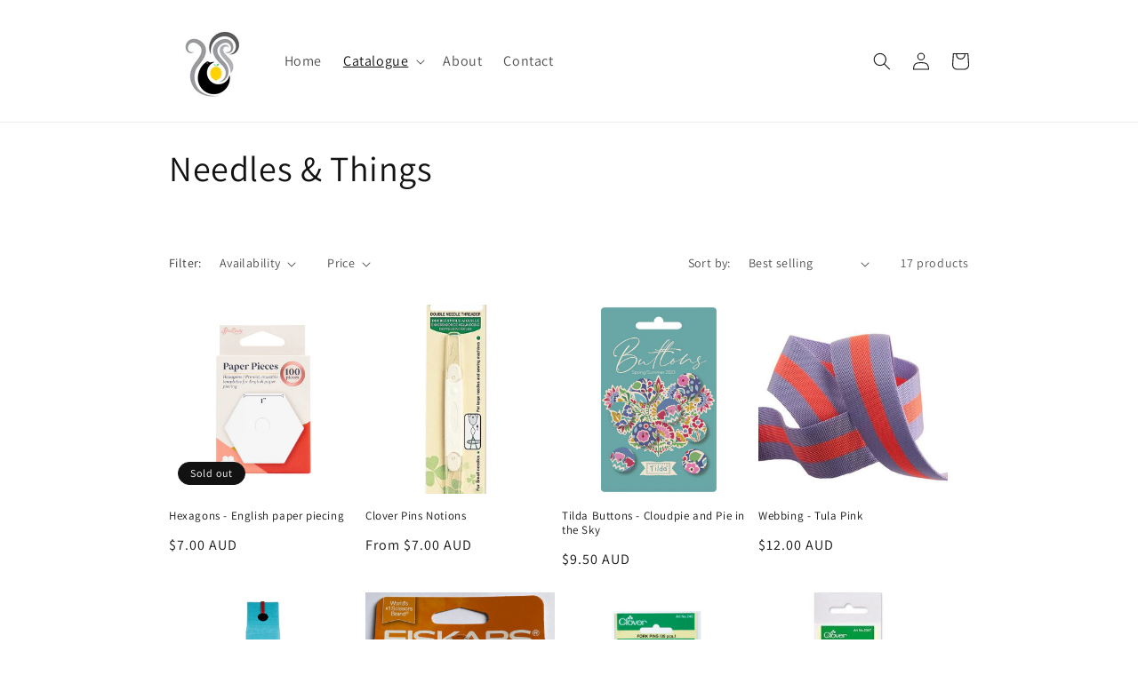

--- FILE ---
content_type: text/html; charset=utf-8
request_url: https://lemon-lyrebird.com.au/collections/needles-things
body_size: 25821
content:
<!doctype html>
<html class="no-js" lang="en">
  <head>
    <meta charset="utf-8">
    <meta http-equiv="X-UA-Compatible" content="IE=edge">
    <meta name="viewport" content="width=device-width,initial-scale=1">
    <meta name="theme-color" content="">
    <link rel="canonical" href="https://lemon-lyrebird.com.au/collections/needles-things">
    <link rel="preconnect" href="https://cdn.shopify.com" crossorigin><link rel="preconnect" href="https://fonts.shopifycdn.com" crossorigin><title>
      Needles &amp; Things
 &ndash; lemon-lyrebird.com.au</title>

    

    

<meta property="og:site_name" content="lemon-lyrebird.com.au">
<meta property="og:url" content="https://lemon-lyrebird.com.au/collections/needles-things">
<meta property="og:title" content="Needles &amp; Things">
<meta property="og:type" content="product.group">
<meta property="og:description" content="Lemon Lyrebird, fabric store, sewing projects, gifts, threads"><meta name="twitter:card" content="summary_large_image">
<meta name="twitter:title" content="Needles &amp; Things">
<meta name="twitter:description" content="Lemon Lyrebird, fabric store, sewing projects, gifts, threads">


    <script src="//lemon-lyrebird.com.au/cdn/shop/t/1/assets/global.js?v=138967679220690932761646621431" defer="defer"></script>
    <script>window.performance && window.performance.mark && window.performance.mark('shopify.content_for_header.start');</script><meta name="facebook-domain-verification" content="fmzd37vfy5y9bq9skxjxkr1wsvgbx0">
<meta id="shopify-digital-wallet" name="shopify-digital-wallet" content="/56430133309/digital_wallets/dialog">
<meta name="shopify-checkout-api-token" content="053dd6d0b487e52472176243983169f7">
<meta id="in-context-paypal-metadata" data-shop-id="56430133309" data-venmo-supported="false" data-environment="production" data-locale="en_US" data-paypal-v4="true" data-currency="AUD">
<link rel="alternate" type="application/atom+xml" title="Feed" href="/collections/needles-things.atom" />
<link rel="next" href="/collections/needles-things?page=2">
<link rel="alternate" type="application/json+oembed" href="https://lemon-lyrebird.com.au/collections/needles-things.oembed">
<script async="async" src="/checkouts/internal/preloads.js?locale=en-AU"></script>
<link rel="preconnect" href="https://shop.app" crossorigin="anonymous">
<script async="async" src="https://shop.app/checkouts/internal/preloads.js?locale=en-AU&shop_id=56430133309" crossorigin="anonymous"></script>
<script id="apple-pay-shop-capabilities" type="application/json">{"shopId":56430133309,"countryCode":"AU","currencyCode":"AUD","merchantCapabilities":["supports3DS"],"merchantId":"gid:\/\/shopify\/Shop\/56430133309","merchantName":"lemon-lyrebird.com.au","requiredBillingContactFields":["postalAddress","email","phone"],"requiredShippingContactFields":["postalAddress","email","phone"],"shippingType":"shipping","supportedNetworks":["visa","masterCard"],"total":{"type":"pending","label":"lemon-lyrebird.com.au","amount":"1.00"},"shopifyPaymentsEnabled":true,"supportsSubscriptions":true}</script>
<script id="shopify-features" type="application/json">{"accessToken":"053dd6d0b487e52472176243983169f7","betas":["rich-media-storefront-analytics"],"domain":"lemon-lyrebird.com.au","predictiveSearch":true,"shopId":56430133309,"locale":"en"}</script>
<script>var Shopify = Shopify || {};
Shopify.shop = "lemon-lyrebird-com-au.myshopify.com";
Shopify.locale = "en";
Shopify.currency = {"active":"AUD","rate":"1.0"};
Shopify.country = "AU";
Shopify.theme = {"name":"Dawn","id":122375471165,"schema_name":"Dawn","schema_version":"3.0.0","theme_store_id":887,"role":"main"};
Shopify.theme.handle = "null";
Shopify.theme.style = {"id":null,"handle":null};
Shopify.cdnHost = "lemon-lyrebird.com.au/cdn";
Shopify.routes = Shopify.routes || {};
Shopify.routes.root = "/";</script>
<script type="module">!function(o){(o.Shopify=o.Shopify||{}).modules=!0}(window);</script>
<script>!function(o){function n(){var o=[];function n(){o.push(Array.prototype.slice.apply(arguments))}return n.q=o,n}var t=o.Shopify=o.Shopify||{};t.loadFeatures=n(),t.autoloadFeatures=n()}(window);</script>
<script>
  window.ShopifyPay = window.ShopifyPay || {};
  window.ShopifyPay.apiHost = "shop.app\/pay";
  window.ShopifyPay.redirectState = null;
</script>
<script id="shop-js-analytics" type="application/json">{"pageType":"collection"}</script>
<script defer="defer" async type="module" src="//lemon-lyrebird.com.au/cdn/shopifycloud/shop-js/modules/v2/client.init-shop-cart-sync_WVOgQShq.en.esm.js"></script>
<script defer="defer" async type="module" src="//lemon-lyrebird.com.au/cdn/shopifycloud/shop-js/modules/v2/chunk.common_C_13GLB1.esm.js"></script>
<script defer="defer" async type="module" src="//lemon-lyrebird.com.au/cdn/shopifycloud/shop-js/modules/v2/chunk.modal_CLfMGd0m.esm.js"></script>
<script type="module">
  await import("//lemon-lyrebird.com.au/cdn/shopifycloud/shop-js/modules/v2/client.init-shop-cart-sync_WVOgQShq.en.esm.js");
await import("//lemon-lyrebird.com.au/cdn/shopifycloud/shop-js/modules/v2/chunk.common_C_13GLB1.esm.js");
await import("//lemon-lyrebird.com.au/cdn/shopifycloud/shop-js/modules/v2/chunk.modal_CLfMGd0m.esm.js");

  window.Shopify.SignInWithShop?.initShopCartSync?.({"fedCMEnabled":true,"windoidEnabled":true});

</script>
<script>
  window.Shopify = window.Shopify || {};
  if (!window.Shopify.featureAssets) window.Shopify.featureAssets = {};
  window.Shopify.featureAssets['shop-js'] = {"shop-cart-sync":["modules/v2/client.shop-cart-sync_DuR37GeY.en.esm.js","modules/v2/chunk.common_C_13GLB1.esm.js","modules/v2/chunk.modal_CLfMGd0m.esm.js"],"init-fed-cm":["modules/v2/client.init-fed-cm_BucUoe6W.en.esm.js","modules/v2/chunk.common_C_13GLB1.esm.js","modules/v2/chunk.modal_CLfMGd0m.esm.js"],"shop-toast-manager":["modules/v2/client.shop-toast-manager_B0JfrpKj.en.esm.js","modules/v2/chunk.common_C_13GLB1.esm.js","modules/v2/chunk.modal_CLfMGd0m.esm.js"],"init-shop-cart-sync":["modules/v2/client.init-shop-cart-sync_WVOgQShq.en.esm.js","modules/v2/chunk.common_C_13GLB1.esm.js","modules/v2/chunk.modal_CLfMGd0m.esm.js"],"shop-button":["modules/v2/client.shop-button_B_U3bv27.en.esm.js","modules/v2/chunk.common_C_13GLB1.esm.js","modules/v2/chunk.modal_CLfMGd0m.esm.js"],"init-windoid":["modules/v2/client.init-windoid_DuP9q_di.en.esm.js","modules/v2/chunk.common_C_13GLB1.esm.js","modules/v2/chunk.modal_CLfMGd0m.esm.js"],"shop-cash-offers":["modules/v2/client.shop-cash-offers_BmULhtno.en.esm.js","modules/v2/chunk.common_C_13GLB1.esm.js","modules/v2/chunk.modal_CLfMGd0m.esm.js"],"pay-button":["modules/v2/client.pay-button_CrPSEbOK.en.esm.js","modules/v2/chunk.common_C_13GLB1.esm.js","modules/v2/chunk.modal_CLfMGd0m.esm.js"],"init-customer-accounts":["modules/v2/client.init-customer-accounts_jNk9cPYQ.en.esm.js","modules/v2/client.shop-login-button_DJ5ldayH.en.esm.js","modules/v2/chunk.common_C_13GLB1.esm.js","modules/v2/chunk.modal_CLfMGd0m.esm.js"],"avatar":["modules/v2/client.avatar_BTnouDA3.en.esm.js"],"checkout-modal":["modules/v2/client.checkout-modal_pBPyh9w8.en.esm.js","modules/v2/chunk.common_C_13GLB1.esm.js","modules/v2/chunk.modal_CLfMGd0m.esm.js"],"init-shop-for-new-customer-accounts":["modules/v2/client.init-shop-for-new-customer-accounts_BUoCy7a5.en.esm.js","modules/v2/client.shop-login-button_DJ5ldayH.en.esm.js","modules/v2/chunk.common_C_13GLB1.esm.js","modules/v2/chunk.modal_CLfMGd0m.esm.js"],"init-customer-accounts-sign-up":["modules/v2/client.init-customer-accounts-sign-up_CnczCz9H.en.esm.js","modules/v2/client.shop-login-button_DJ5ldayH.en.esm.js","modules/v2/chunk.common_C_13GLB1.esm.js","modules/v2/chunk.modal_CLfMGd0m.esm.js"],"init-shop-email-lookup-coordinator":["modules/v2/client.init-shop-email-lookup-coordinator_CzjY5t9o.en.esm.js","modules/v2/chunk.common_C_13GLB1.esm.js","modules/v2/chunk.modal_CLfMGd0m.esm.js"],"shop-follow-button":["modules/v2/client.shop-follow-button_CsYC63q7.en.esm.js","modules/v2/chunk.common_C_13GLB1.esm.js","modules/v2/chunk.modal_CLfMGd0m.esm.js"],"shop-login-button":["modules/v2/client.shop-login-button_DJ5ldayH.en.esm.js","modules/v2/chunk.common_C_13GLB1.esm.js","modules/v2/chunk.modal_CLfMGd0m.esm.js"],"shop-login":["modules/v2/client.shop-login_B9ccPdmx.en.esm.js","modules/v2/chunk.common_C_13GLB1.esm.js","modules/v2/chunk.modal_CLfMGd0m.esm.js"],"lead-capture":["modules/v2/client.lead-capture_D0K_KgYb.en.esm.js","modules/v2/chunk.common_C_13GLB1.esm.js","modules/v2/chunk.modal_CLfMGd0m.esm.js"],"payment-terms":["modules/v2/client.payment-terms_BWmiNN46.en.esm.js","modules/v2/chunk.common_C_13GLB1.esm.js","modules/v2/chunk.modal_CLfMGd0m.esm.js"]};
</script>
<script id="__st">var __st={"a":56430133309,"offset":37800,"reqid":"a7cec6ac-097d-4ee1-bf47-e9dca6f33f24-1769566236","pageurl":"lemon-lyrebird.com.au\/collections\/needles-things","u":"c05a4e3c3c50","p":"collection","rtyp":"collection","rid":268606832701};</script>
<script>window.ShopifyPaypalV4VisibilityTracking = true;</script>
<script id="captcha-bootstrap">!function(){'use strict';const t='contact',e='account',n='new_comment',o=[[t,t],['blogs',n],['comments',n],[t,'customer']],c=[[e,'customer_login'],[e,'guest_login'],[e,'recover_customer_password'],[e,'create_customer']],r=t=>t.map((([t,e])=>`form[action*='/${t}']:not([data-nocaptcha='true']) input[name='form_type'][value='${e}']`)).join(','),a=t=>()=>t?[...document.querySelectorAll(t)].map((t=>t.form)):[];function s(){const t=[...o],e=r(t);return a(e)}const i='password',u='form_key',d=['recaptcha-v3-token','g-recaptcha-response','h-captcha-response',i],f=()=>{try{return window.sessionStorage}catch{return}},m='__shopify_v',_=t=>t.elements[u];function p(t,e,n=!1){try{const o=window.sessionStorage,c=JSON.parse(o.getItem(e)),{data:r}=function(t){const{data:e,action:n}=t;return t[m]||n?{data:e,action:n}:{data:t,action:n}}(c);for(const[e,n]of Object.entries(r))t.elements[e]&&(t.elements[e].value=n);n&&o.removeItem(e)}catch(o){console.error('form repopulation failed',{error:o})}}const l='form_type',E='cptcha';function T(t){t.dataset[E]=!0}const w=window,h=w.document,L='Shopify',v='ce_forms',y='captcha';let A=!1;((t,e)=>{const n=(g='f06e6c50-85a8-45c8-87d0-21a2b65856fe',I='https://cdn.shopify.com/shopifycloud/storefront-forms-hcaptcha/ce_storefront_forms_captcha_hcaptcha.v1.5.2.iife.js',D={infoText:'Protected by hCaptcha',privacyText:'Privacy',termsText:'Terms'},(t,e,n)=>{const o=w[L][v],c=o.bindForm;if(c)return c(t,g,e,D).then(n);var r;o.q.push([[t,g,e,D],n]),r=I,A||(h.body.append(Object.assign(h.createElement('script'),{id:'captcha-provider',async:!0,src:r})),A=!0)});var g,I,D;w[L]=w[L]||{},w[L][v]=w[L][v]||{},w[L][v].q=[],w[L][y]=w[L][y]||{},w[L][y].protect=function(t,e){n(t,void 0,e),T(t)},Object.freeze(w[L][y]),function(t,e,n,w,h,L){const[v,y,A,g]=function(t,e,n){const i=e?o:[],u=t?c:[],d=[...i,...u],f=r(d),m=r(i),_=r(d.filter((([t,e])=>n.includes(e))));return[a(f),a(m),a(_),s()]}(w,h,L),I=t=>{const e=t.target;return e instanceof HTMLFormElement?e:e&&e.form},D=t=>v().includes(t);t.addEventListener('submit',(t=>{const e=I(t);if(!e)return;const n=D(e)&&!e.dataset.hcaptchaBound&&!e.dataset.recaptchaBound,o=_(e),c=g().includes(e)&&(!o||!o.value);(n||c)&&t.preventDefault(),c&&!n&&(function(t){try{if(!f())return;!function(t){const e=f();if(!e)return;const n=_(t);if(!n)return;const o=n.value;o&&e.removeItem(o)}(t);const e=Array.from(Array(32),(()=>Math.random().toString(36)[2])).join('');!function(t,e){_(t)||t.append(Object.assign(document.createElement('input'),{type:'hidden',name:u})),t.elements[u].value=e}(t,e),function(t,e){const n=f();if(!n)return;const o=[...t.querySelectorAll(`input[type='${i}']`)].map((({name:t})=>t)),c=[...d,...o],r={};for(const[a,s]of new FormData(t).entries())c.includes(a)||(r[a]=s);n.setItem(e,JSON.stringify({[m]:1,action:t.action,data:r}))}(t,e)}catch(e){console.error('failed to persist form',e)}}(e),e.submit())}));const S=(t,e)=>{t&&!t.dataset[E]&&(n(t,e.some((e=>e===t))),T(t))};for(const o of['focusin','change'])t.addEventListener(o,(t=>{const e=I(t);D(e)&&S(e,y())}));const B=e.get('form_key'),M=e.get(l),P=B&&M;t.addEventListener('DOMContentLoaded',(()=>{const t=y();if(P)for(const e of t)e.elements[l].value===M&&p(e,B);[...new Set([...A(),...v().filter((t=>'true'===t.dataset.shopifyCaptcha))])].forEach((e=>S(e,t)))}))}(h,new URLSearchParams(w.location.search),n,t,e,['guest_login'])})(!0,!0)}();</script>
<script integrity="sha256-4kQ18oKyAcykRKYeNunJcIwy7WH5gtpwJnB7kiuLZ1E=" data-source-attribution="shopify.loadfeatures" defer="defer" src="//lemon-lyrebird.com.au/cdn/shopifycloud/storefront/assets/storefront/load_feature-a0a9edcb.js" crossorigin="anonymous"></script>
<script crossorigin="anonymous" defer="defer" src="//lemon-lyrebird.com.au/cdn/shopifycloud/storefront/assets/shopify_pay/storefront-65b4c6d7.js?v=20250812"></script>
<script data-source-attribution="shopify.dynamic_checkout.dynamic.init">var Shopify=Shopify||{};Shopify.PaymentButton=Shopify.PaymentButton||{isStorefrontPortableWallets:!0,init:function(){window.Shopify.PaymentButton.init=function(){};var t=document.createElement("script");t.src="https://lemon-lyrebird.com.au/cdn/shopifycloud/portable-wallets/latest/portable-wallets.en.js",t.type="module",document.head.appendChild(t)}};
</script>
<script data-source-attribution="shopify.dynamic_checkout.buyer_consent">
  function portableWalletsHideBuyerConsent(e){var t=document.getElementById("shopify-buyer-consent"),n=document.getElementById("shopify-subscription-policy-button");t&&n&&(t.classList.add("hidden"),t.setAttribute("aria-hidden","true"),n.removeEventListener("click",e))}function portableWalletsShowBuyerConsent(e){var t=document.getElementById("shopify-buyer-consent"),n=document.getElementById("shopify-subscription-policy-button");t&&n&&(t.classList.remove("hidden"),t.removeAttribute("aria-hidden"),n.addEventListener("click",e))}window.Shopify?.PaymentButton&&(window.Shopify.PaymentButton.hideBuyerConsent=portableWalletsHideBuyerConsent,window.Shopify.PaymentButton.showBuyerConsent=portableWalletsShowBuyerConsent);
</script>
<script data-source-attribution="shopify.dynamic_checkout.cart.bootstrap">document.addEventListener("DOMContentLoaded",(function(){function t(){return document.querySelector("shopify-accelerated-checkout-cart, shopify-accelerated-checkout")}if(t())Shopify.PaymentButton.init();else{new MutationObserver((function(e,n){t()&&(Shopify.PaymentButton.init(),n.disconnect())})).observe(document.body,{childList:!0,subtree:!0})}}));
</script>
<link id="shopify-accelerated-checkout-styles" rel="stylesheet" media="screen" href="https://lemon-lyrebird.com.au/cdn/shopifycloud/portable-wallets/latest/accelerated-checkout-backwards-compat.css" crossorigin="anonymous">
<style id="shopify-accelerated-checkout-cart">
        #shopify-buyer-consent {
  margin-top: 1em;
  display: inline-block;
  width: 100%;
}

#shopify-buyer-consent.hidden {
  display: none;
}

#shopify-subscription-policy-button {
  background: none;
  border: none;
  padding: 0;
  text-decoration: underline;
  font-size: inherit;
  cursor: pointer;
}

#shopify-subscription-policy-button::before {
  box-shadow: none;
}

      </style>
<script id="sections-script" data-sections="header,footer" defer="defer" src="//lemon-lyrebird.com.au/cdn/shop/t/1/compiled_assets/scripts.js?v=255"></script>
<script>window.performance && window.performance.mark && window.performance.mark('shopify.content_for_header.end');</script>


    <style data-shopify>
      @font-face {
  font-family: Assistant;
  font-weight: 400;
  font-style: normal;
  font-display: swap;
  src: url("//lemon-lyrebird.com.au/cdn/fonts/assistant/assistant_n4.9120912a469cad1cc292572851508ca49d12e768.woff2") format("woff2"),
       url("//lemon-lyrebird.com.au/cdn/fonts/assistant/assistant_n4.6e9875ce64e0fefcd3f4446b7ec9036b3ddd2985.woff") format("woff");
}

      @font-face {
  font-family: Assistant;
  font-weight: 700;
  font-style: normal;
  font-display: swap;
  src: url("//lemon-lyrebird.com.au/cdn/fonts/assistant/assistant_n7.bf44452348ec8b8efa3aa3068825305886b1c83c.woff2") format("woff2"),
       url("//lemon-lyrebird.com.au/cdn/fonts/assistant/assistant_n7.0c887fee83f6b3bda822f1150b912c72da0f7b64.woff") format("woff");
}

      
      
      @font-face {
  font-family: Assistant;
  font-weight: 400;
  font-style: normal;
  font-display: swap;
  src: url("//lemon-lyrebird.com.au/cdn/fonts/assistant/assistant_n4.9120912a469cad1cc292572851508ca49d12e768.woff2") format("woff2"),
       url("//lemon-lyrebird.com.au/cdn/fonts/assistant/assistant_n4.6e9875ce64e0fefcd3f4446b7ec9036b3ddd2985.woff") format("woff");
}


      :root {
        --font-body-family: Assistant, sans-serif;
        --font-body-style: normal;
        --font-body-weight: 400;

        --font-heading-family: Assistant, sans-serif;
        --font-heading-style: normal;
        --font-heading-weight: 400;

        --font-body-scale: 1.0;
        --font-heading-scale: 1.0;

        --color-base-text: 18, 18, 18;
        --color-shadow: 18, 18, 18;
        --color-base-background-1: 255, 255, 255;
        --color-base-background-2: 243, 243, 243;
        --color-base-solid-button-labels: 255, 255, 255;
        --color-base-outline-button-labels: 18, 18, 18;
        --color-base-accent-1: 18, 18, 18;
        --color-base-accent-2: 51, 79, 180;
        --payment-terms-background-color: #FFFFFF;

        --gradient-base-background-1: #FFFFFF;
        --gradient-base-background-2: #F3F3F3;
        --gradient-base-accent-1: #121212;
        --gradient-base-accent-2: #334FB4;

        --media-padding: px;
        --media-border-opacity: 0.05;
        --media-border-width: 1px;
        --media-radius: 0px;
        --media-shadow-opacity: 0.0;
        --media-shadow-horizontal-offset: 0px;
        --media-shadow-vertical-offset: 0px;
        --media-shadow-blur-radius: 0px;

        --page-width: 100rem;
        --page-width-margin: 0rem;

        --card-image-padding: 0.0rem;
        --card-corner-radius: 0.0rem;
        --card-text-alignment: left;
        --card-border-width: 0.0rem;
        --card-border-opacity: 0.0;
        --card-shadow-opacity: 0.1;
        --card-shadow-horizontal-offset: 0.0rem;
        --card-shadow-vertical-offset: 0.0rem;
        --card-shadow-blur-radius: 0.0rem;

        --badge-corner-radius: 4.0rem;

        --popup-border-width: 1px;
        --popup-border-opacity: 0.1;
        --popup-corner-radius: 0px;
        --popup-shadow-opacity: 0.0;
        --popup-shadow-horizontal-offset: 0px;
        --popup-shadow-vertical-offset: 0px;
        --popup-shadow-blur-radius: 0px;

        --drawer-border-width: 1px;
        --drawer-border-opacity: 0.1;
        --drawer-shadow-opacity: 0.0;
        --drawer-shadow-horizontal-offset: 0px;
        --drawer-shadow-vertical-offset: 0px;
        --drawer-shadow-blur-radius: 0px;

        --spacing-sections-desktop: 0px;
        --spacing-sections-mobile: 0px;

        --grid-desktop-vertical-spacing: 8px;
        --grid-desktop-horizontal-spacing: 8px;
        --grid-mobile-vertical-spacing: 4px;
        --grid-mobile-horizontal-spacing: 4px;

        --text-boxes-border-opacity: 0.0;
        --text-boxes-border-width: 0px;
        --text-boxes-radius: 0px;
        --text-boxes-shadow-opacity: 0.0;
        --text-boxes-shadow-horizontal-offset: 0px;
        --text-boxes-shadow-vertical-offset: 0px;
        --text-boxes-shadow-blur-radius: 0px;

        --buttons-radius: 0px;
        --buttons-radius-outset: 0px;
        --buttons-border-width: 1px;
        --buttons-border-opacity: 1.0;
        --buttons-shadow-opacity: 0.0;
        --buttons-shadow-horizontal-offset: 0px;
        --buttons-shadow-vertical-offset: 0px;
        --buttons-shadow-blur-radius: 0px;
        --buttons-border-offset: 0px;

        --inputs-radius: 0px;
        --inputs-border-width: 1px;
        --inputs-border-opacity: 0.55;
        --inputs-shadow-opacity: 0.0;
        --inputs-shadow-horizontal-offset: 0px;
        --inputs-margin-offset: 0px;
        --inputs-shadow-vertical-offset: 0px;
        --inputs-shadow-blur-radius: 0px;
        --inputs-radius-outset: 0px;

        --variant-pills-radius: 40px;
        --variant-pills-border-width: 1px;
        --variant-pills-border-opacity: 0.55;
        --variant-pills-shadow-opacity: 0.0;
        --variant-pills-shadow-horizontal-offset: 0px;
        --variant-pills-shadow-vertical-offset: 0px;
        --variant-pills-shadow-blur-radius: 0px;
      }

      *,
      *::before,
      *::after {
        box-sizing: inherit;
      }

      html {
        box-sizing: border-box;
        font-size: calc(var(--font-body-scale) * 62.5%);
        height: 100%;
      }

      body {
        display: grid;
        grid-template-rows: auto auto 1fr auto;
        grid-template-columns: 100%;
        min-height: 100%;
        margin: 0;
        font-size: 1.5rem;
        letter-spacing: 0.06rem;
        line-height: calc(1 + 0.8 / var(--font-body-scale));
        font-family: var(--font-body-family);
        font-style: var(--font-body-style);
        font-weight: var(--font-body-weight);
      }

      @media screen and (min-width: 750px) {
        body {
          font-size: 1.6rem;
        }
      }
    </style>

    <link href="//lemon-lyrebird.com.au/cdn/shop/t/1/assets/base.css?v=109232459240153366131653107667" rel="stylesheet" type="text/css" media="all" />
<link rel="preload" as="font" href="//lemon-lyrebird.com.au/cdn/fonts/assistant/assistant_n4.9120912a469cad1cc292572851508ca49d12e768.woff2" type="font/woff2" crossorigin><link rel="preload" as="font" href="//lemon-lyrebird.com.au/cdn/fonts/assistant/assistant_n4.9120912a469cad1cc292572851508ca49d12e768.woff2" type="font/woff2" crossorigin><link rel="stylesheet" href="//lemon-lyrebird.com.au/cdn/shop/t/1/assets/component-predictive-search.css?v=165644661289088488651646621427" media="print" onload="this.media='all'"><script>document.documentElement.className = document.documentElement.className.replace('no-js', 'js');
    if (Shopify.designMode) {
      document.documentElement.classList.add('shopify-design-mode');
    }
    </script>
  <link href="https://monorail-edge.shopifysvc.com" rel="dns-prefetch">
<script>(function(){if ("sendBeacon" in navigator && "performance" in window) {try {var session_token_from_headers = performance.getEntriesByType('navigation')[0].serverTiming.find(x => x.name == '_s').description;} catch {var session_token_from_headers = undefined;}var session_cookie_matches = document.cookie.match(/_shopify_s=([^;]*)/);var session_token_from_cookie = session_cookie_matches && session_cookie_matches.length === 2 ? session_cookie_matches[1] : "";var session_token = session_token_from_headers || session_token_from_cookie || "";function handle_abandonment_event(e) {var entries = performance.getEntries().filter(function(entry) {return /monorail-edge.shopifysvc.com/.test(entry.name);});if (!window.abandonment_tracked && entries.length === 0) {window.abandonment_tracked = true;var currentMs = Date.now();var navigation_start = performance.timing.navigationStart;var payload = {shop_id: 56430133309,url: window.location.href,navigation_start,duration: currentMs - navigation_start,session_token,page_type: "collection"};window.navigator.sendBeacon("https://monorail-edge.shopifysvc.com/v1/produce", JSON.stringify({schema_id: "online_store_buyer_site_abandonment/1.1",payload: payload,metadata: {event_created_at_ms: currentMs,event_sent_at_ms: currentMs}}));}}window.addEventListener('pagehide', handle_abandonment_event);}}());</script>
<script id="web-pixels-manager-setup">(function e(e,d,r,n,o){if(void 0===o&&(o={}),!Boolean(null===(a=null===(i=window.Shopify)||void 0===i?void 0:i.analytics)||void 0===a?void 0:a.replayQueue)){var i,a;window.Shopify=window.Shopify||{};var t=window.Shopify;t.analytics=t.analytics||{};var s=t.analytics;s.replayQueue=[],s.publish=function(e,d,r){return s.replayQueue.push([e,d,r]),!0};try{self.performance.mark("wpm:start")}catch(e){}var l=function(){var e={modern:/Edge?\/(1{2}[4-9]|1[2-9]\d|[2-9]\d{2}|\d{4,})\.\d+(\.\d+|)|Firefox\/(1{2}[4-9]|1[2-9]\d|[2-9]\d{2}|\d{4,})\.\d+(\.\d+|)|Chrom(ium|e)\/(9{2}|\d{3,})\.\d+(\.\d+|)|(Maci|X1{2}).+ Version\/(15\.\d+|(1[6-9]|[2-9]\d|\d{3,})\.\d+)([,.]\d+|)( \(\w+\)|)( Mobile\/\w+|) Safari\/|Chrome.+OPR\/(9{2}|\d{3,})\.\d+\.\d+|(CPU[ +]OS|iPhone[ +]OS|CPU[ +]iPhone|CPU IPhone OS|CPU iPad OS)[ +]+(15[._]\d+|(1[6-9]|[2-9]\d|\d{3,})[._]\d+)([._]\d+|)|Android:?[ /-](13[3-9]|1[4-9]\d|[2-9]\d{2}|\d{4,})(\.\d+|)(\.\d+|)|Android.+Firefox\/(13[5-9]|1[4-9]\d|[2-9]\d{2}|\d{4,})\.\d+(\.\d+|)|Android.+Chrom(ium|e)\/(13[3-9]|1[4-9]\d|[2-9]\d{2}|\d{4,})\.\d+(\.\d+|)|SamsungBrowser\/([2-9]\d|\d{3,})\.\d+/,legacy:/Edge?\/(1[6-9]|[2-9]\d|\d{3,})\.\d+(\.\d+|)|Firefox\/(5[4-9]|[6-9]\d|\d{3,})\.\d+(\.\d+|)|Chrom(ium|e)\/(5[1-9]|[6-9]\d|\d{3,})\.\d+(\.\d+|)([\d.]+$|.*Safari\/(?![\d.]+ Edge\/[\d.]+$))|(Maci|X1{2}).+ Version\/(10\.\d+|(1[1-9]|[2-9]\d|\d{3,})\.\d+)([,.]\d+|)( \(\w+\)|)( Mobile\/\w+|) Safari\/|Chrome.+OPR\/(3[89]|[4-9]\d|\d{3,})\.\d+\.\d+|(CPU[ +]OS|iPhone[ +]OS|CPU[ +]iPhone|CPU IPhone OS|CPU iPad OS)[ +]+(10[._]\d+|(1[1-9]|[2-9]\d|\d{3,})[._]\d+)([._]\d+|)|Android:?[ /-](13[3-9]|1[4-9]\d|[2-9]\d{2}|\d{4,})(\.\d+|)(\.\d+|)|Mobile Safari.+OPR\/([89]\d|\d{3,})\.\d+\.\d+|Android.+Firefox\/(13[5-9]|1[4-9]\d|[2-9]\d{2}|\d{4,})\.\d+(\.\d+|)|Android.+Chrom(ium|e)\/(13[3-9]|1[4-9]\d|[2-9]\d{2}|\d{4,})\.\d+(\.\d+|)|Android.+(UC? ?Browser|UCWEB|U3)[ /]?(15\.([5-9]|\d{2,})|(1[6-9]|[2-9]\d|\d{3,})\.\d+)\.\d+|SamsungBrowser\/(5\.\d+|([6-9]|\d{2,})\.\d+)|Android.+MQ{2}Browser\/(14(\.(9|\d{2,})|)|(1[5-9]|[2-9]\d|\d{3,})(\.\d+|))(\.\d+|)|K[Aa][Ii]OS\/(3\.\d+|([4-9]|\d{2,})\.\d+)(\.\d+|)/},d=e.modern,r=e.legacy,n=navigator.userAgent;return n.match(d)?"modern":n.match(r)?"legacy":"unknown"}(),u="modern"===l?"modern":"legacy",c=(null!=n?n:{modern:"",legacy:""})[u],f=function(e){return[e.baseUrl,"/wpm","/b",e.hashVersion,"modern"===e.buildTarget?"m":"l",".js"].join("")}({baseUrl:d,hashVersion:r,buildTarget:u}),m=function(e){var d=e.version,r=e.bundleTarget,n=e.surface,o=e.pageUrl,i=e.monorailEndpoint;return{emit:function(e){var a=e.status,t=e.errorMsg,s=(new Date).getTime(),l=JSON.stringify({metadata:{event_sent_at_ms:s},events:[{schema_id:"web_pixels_manager_load/3.1",payload:{version:d,bundle_target:r,page_url:o,status:a,surface:n,error_msg:t},metadata:{event_created_at_ms:s}}]});if(!i)return console&&console.warn&&console.warn("[Web Pixels Manager] No Monorail endpoint provided, skipping logging."),!1;try{return self.navigator.sendBeacon.bind(self.navigator)(i,l)}catch(e){}var u=new XMLHttpRequest;try{return u.open("POST",i,!0),u.setRequestHeader("Content-Type","text/plain"),u.send(l),!0}catch(e){return console&&console.warn&&console.warn("[Web Pixels Manager] Got an unhandled error while logging to Monorail."),!1}}}}({version:r,bundleTarget:l,surface:e.surface,pageUrl:self.location.href,monorailEndpoint:e.monorailEndpoint});try{o.browserTarget=l,function(e){var d=e.src,r=e.async,n=void 0===r||r,o=e.onload,i=e.onerror,a=e.sri,t=e.scriptDataAttributes,s=void 0===t?{}:t,l=document.createElement("script"),u=document.querySelector("head"),c=document.querySelector("body");if(l.async=n,l.src=d,a&&(l.integrity=a,l.crossOrigin="anonymous"),s)for(var f in s)if(Object.prototype.hasOwnProperty.call(s,f))try{l.dataset[f]=s[f]}catch(e){}if(o&&l.addEventListener("load",o),i&&l.addEventListener("error",i),u)u.appendChild(l);else{if(!c)throw new Error("Did not find a head or body element to append the script");c.appendChild(l)}}({src:f,async:!0,onload:function(){if(!function(){var e,d;return Boolean(null===(d=null===(e=window.Shopify)||void 0===e?void 0:e.analytics)||void 0===d?void 0:d.initialized)}()){var d=window.webPixelsManager.init(e)||void 0;if(d){var r=window.Shopify.analytics;r.replayQueue.forEach((function(e){var r=e[0],n=e[1],o=e[2];d.publishCustomEvent(r,n,o)})),r.replayQueue=[],r.publish=d.publishCustomEvent,r.visitor=d.visitor,r.initialized=!0}}},onerror:function(){return m.emit({status:"failed",errorMsg:"".concat(f," has failed to load")})},sri:function(e){var d=/^sha384-[A-Za-z0-9+/=]+$/;return"string"==typeof e&&d.test(e)}(c)?c:"",scriptDataAttributes:o}),m.emit({status:"loading"})}catch(e){m.emit({status:"failed",errorMsg:(null==e?void 0:e.message)||"Unknown error"})}}})({shopId: 56430133309,storefrontBaseUrl: "https://lemon-lyrebird.com.au",extensionsBaseUrl: "https://extensions.shopifycdn.com/cdn/shopifycloud/web-pixels-manager",monorailEndpoint: "https://monorail-edge.shopifysvc.com/unstable/produce_batch",surface: "storefront-renderer",enabledBetaFlags: ["2dca8a86"],webPixelsConfigList: [{"id":"100401213","configuration":"{\"pixel_id\":\"3428879044046751\",\"pixel_type\":\"facebook_pixel\",\"metaapp_system_user_token\":\"-\"}","eventPayloadVersion":"v1","runtimeContext":"OPEN","scriptVersion":"ca16bc87fe92b6042fbaa3acc2fbdaa6","type":"APP","apiClientId":2329312,"privacyPurposes":["ANALYTICS","MARKETING","SALE_OF_DATA"],"dataSharingAdjustments":{"protectedCustomerApprovalScopes":["read_customer_address","read_customer_email","read_customer_name","read_customer_personal_data","read_customer_phone"]}},{"id":"shopify-app-pixel","configuration":"{}","eventPayloadVersion":"v1","runtimeContext":"STRICT","scriptVersion":"0450","apiClientId":"shopify-pixel","type":"APP","privacyPurposes":["ANALYTICS","MARKETING"]},{"id":"shopify-custom-pixel","eventPayloadVersion":"v1","runtimeContext":"LAX","scriptVersion":"0450","apiClientId":"shopify-pixel","type":"CUSTOM","privacyPurposes":["ANALYTICS","MARKETING"]}],isMerchantRequest: false,initData: {"shop":{"name":"lemon-lyrebird.com.au","paymentSettings":{"currencyCode":"AUD"},"myshopifyDomain":"lemon-lyrebird-com-au.myshopify.com","countryCode":"AU","storefrontUrl":"https:\/\/lemon-lyrebird.com.au"},"customer":null,"cart":null,"checkout":null,"productVariants":[],"purchasingCompany":null},},"https://lemon-lyrebird.com.au/cdn","fcfee988w5aeb613cpc8e4bc33m6693e112",{"modern":"","legacy":""},{"shopId":"56430133309","storefrontBaseUrl":"https:\/\/lemon-lyrebird.com.au","extensionBaseUrl":"https:\/\/extensions.shopifycdn.com\/cdn\/shopifycloud\/web-pixels-manager","surface":"storefront-renderer","enabledBetaFlags":"[\"2dca8a86\"]","isMerchantRequest":"false","hashVersion":"fcfee988w5aeb613cpc8e4bc33m6693e112","publish":"custom","events":"[[\"page_viewed\",{}],[\"collection_viewed\",{\"collection\":{\"id\":\"268606832701\",\"title\":\"Needles \u0026 Things\",\"productVariants\":[{\"price\":{\"amount\":7.0,\"currencyCode\":\"AUD\"},\"product\":{\"title\":\"Hexagons - English paper piecing\",\"vendor\":\"Birch Creative\",\"id\":\"7603987349565\",\"untranslatedTitle\":\"Hexagons - English paper piecing\",\"url\":\"\/products\/hexagons-english-paper-piecing\",\"type\":\"Notions\"},\"id\":\"42234241024061\",\"image\":{\"src\":\"\/\/lemon-lyrebird.com.au\/cdn\/shop\/files\/EPP1_hexies.jpg?v=1743400630\"},\"sku\":\"NAT0023\",\"title\":\"Default Title\",\"untranslatedTitle\":\"Default Title\"},{\"price\":{\"amount\":7.0,\"currencyCode\":\"AUD\"},\"product\":{\"title\":\"Clover Pins Notions\",\"vendor\":\"Ascot Lane Distributors\",\"id\":\"7513438617661\",\"untranslatedTitle\":\"Clover Pins Notions\",\"url\":\"\/products\/clover-pins-notions\",\"type\":\"Notions\"},\"id\":\"41774047887421\",\"image\":{\"src\":\"\/\/lemon-lyrebird.com.au\/cdn\/shop\/files\/CV462-NV.jpg?v=1730077334\"},\"sku\":\"NAT0018\",\"title\":\"Double needle threader\",\"untranslatedTitle\":\"Double needle threader\"},{\"price\":{\"amount\":9.5,\"currencyCode\":\"AUD\"},\"product\":{\"title\":\"Tilda Buttons - Cloudpie and Pie in the Sky\",\"vendor\":\"2 Green Zebras\",\"id\":\"6984497758269\",\"untranslatedTitle\":\"Tilda Buttons - Cloudpie and Pie in the Sky\",\"url\":\"\/products\/tilda-buttons-cloudpie-and-pie-in-the-sky\",\"type\":\"Notions\"},\"id\":\"40485549539389\",\"image\":{\"src\":\"\/\/lemon-lyrebird.com.au\/cdn\/shop\/products\/400055-Buttons-12mm-Cloudpie.jpg?v=1675297722\"},\"sku\":\"TILB001\",\"title\":\"Cloudpie 12mm (0.47in)\",\"untranslatedTitle\":\"Cloudpie 12mm (0.47in)\"},{\"price\":{\"amount\":12.0,\"currencyCode\":\"AUD\"},\"product\":{\"title\":\"Webbing - Tula Pink\",\"vendor\":\"HQW Distributors\",\"id\":\"6956922568765\",\"untranslatedTitle\":\"Webbing - Tula Pink\",\"url\":\"\/products\/webbing-tula-pink\",\"type\":\"Notions\"},\"id\":\"40417813954621\",\"image\":{\"src\":\"\/\/lemon-lyrebird.com.au\/cdn\/shop\/products\/TPwebbing.jpg?v=1670467027\"},\"sku\":\"\",\"title\":\"Default Title\",\"untranslatedTitle\":\"Default Title\"},{\"price\":{\"amount\":14.0,\"currencyCode\":\"AUD\"},\"product\":{\"title\":\"Tulip Applique Big Eye needles #10\",\"vendor\":\"QH Textiles\",\"id\":\"6844401418301\",\"untranslatedTitle\":\"Tulip Applique Big Eye needles #10\",\"url\":\"\/products\/tulip-applique-big-eye-needles-10\",\"type\":\"Notions\"},\"id\":\"40099007004733\",\"image\":{\"src\":\"\/\/lemon-lyrebird.com.au\/cdn\/shop\/products\/TulipappliqueBigEye_10.jpg?v=1659062869\"},\"sku\":\"NAT0009\",\"title\":\"Default Title\",\"untranslatedTitle\":\"Default Title\"},{\"price\":{\"amount\":20.0,\"currencyCode\":\"AUD\"},\"product\":{\"title\":\"45mm Rotary Blade - Titanium\",\"vendor\":\"SSS Pty Ltd\",\"id\":\"6815186944061\",\"untranslatedTitle\":\"45mm Rotary Blade - Titanium\",\"url\":\"\/products\/45mm-rotary-blade-titanium\",\"type\":\"Notions\"},\"id\":\"40025175851069\",\"image\":{\"src\":\"\/\/lemon-lyrebird.com.au\/cdn\/shop\/products\/45mmtitaniumblades.png?v=1656035249\"},\"sku\":\"NAT0004\",\"title\":\"Default Title\",\"untranslatedTitle\":\"Default Title\"},{\"price\":{\"amount\":15.0,\"currencyCode\":\"AUD\"},\"product\":{\"title\":\"Clover Fork Pins\",\"vendor\":\"Ascot Lane Distributors\",\"id\":\"7573927985213\",\"untranslatedTitle\":\"Clover Fork Pins\",\"url\":\"\/products\/clover-fork-pins\",\"type\":\"Notions\"},\"id\":\"42015253168189\",\"image\":{\"src\":\"\/\/lemon-lyrebird.com.au\/cdn\/shop\/files\/Cloverforkpins.jpg?v=1739499281\"},\"sku\":\"NAT0021\",\"title\":\"Default Title\",\"untranslatedTitle\":\"Default Title\"},{\"price\":{\"amount\":6.5,\"currencyCode\":\"AUD\"},\"product\":{\"title\":\"Clover Needles\",\"vendor\":\"Ascot Lane Distributors\",\"id\":\"7513435308093\",\"untranslatedTitle\":\"Clover Needles\",\"url\":\"\/products\/clover-needles\",\"type\":\"Notions\"},\"id\":\"41774042906685\",\"image\":{\"src\":\"\/\/lemon-lyrebird.com.au\/cdn\/shop\/files\/CV2007.jpg?v=1730076593\"},\"sku\":\"NAT0015\",\"title\":\"Sashiko Needles\",\"untranslatedTitle\":\"Sashiko Needles\"},{\"price\":{\"amount\":14.0,\"currencyCode\":\"AUD\"},\"product\":{\"title\":\"Tulip Quilt Basting needles\",\"vendor\":\"QH Textiles\",\"id\":\"7008210190397\",\"untranslatedTitle\":\"Tulip Quilt Basting needles\",\"url\":\"\/products\/tulip-quilt-basting-needles\",\"type\":\"Notions\"},\"id\":\"40540949119037\",\"image\":{\"src\":\"\/\/lemon-lyrebird.com.au\/cdn\/shop\/products\/Quiltbasting.jpg?v=1678315900\"},\"sku\":\"NAT0012\",\"title\":\"Default Title\",\"untranslatedTitle\":\"Default Title\"},{\"price\":{\"amount\":25.0,\"currencyCode\":\"AUD\"},\"product\":{\"title\":\"Storm at Sea Template Set\",\"vendor\":\"Victorian Textiles\",\"id\":\"6930559598653\",\"untranslatedTitle\":\"Storm at Sea Template Set\",\"url\":\"\/products\/storm-at-sea-template-set\",\"type\":\"Cutting Template\"},\"id\":\"40350488494141\",\"image\":{\"src\":\"\/\/lemon-lyrebird.com.au\/cdn\/shop\/products\/StormatSeatemplates.jpg?v=1667296085\"},\"sku\":\"NAT003\",\"title\":\"Default Title\",\"untranslatedTitle\":\"Default Title\"},{\"price\":{\"amount\":11.5,\"currencyCode\":\"AUD\"},\"product\":{\"title\":\"Sewline Fabric Glue Pen and Refills\",\"vendor\":\"Birch Creative\",\"id\":\"7653402607677\",\"untranslatedTitle\":\"Sewline Fabric Glue Pen and Refills\",\"url\":\"\/products\/sewline-glue-pen-and-refills\",\"type\":\"Notions\"},\"id\":\"42428265300029\",\"image\":{\"src\":\"\/\/lemon-lyrebird.com.au\/cdn\/shop\/files\/Gluepen.jpg?v=1750650070\"},\"sku\":\"NAT0024\",\"title\":\"Fabric glue pen\",\"untranslatedTitle\":\"Fabric glue pen\"},{\"price\":{\"amount\":28.0,\"currencyCode\":\"AUD\"},\"product\":{\"title\":\"Bohin mechanical chalk pencil\",\"vendor\":\"Birch Creative\",\"id\":\"7573928378429\",\"untranslatedTitle\":\"Bohin mechanical chalk pencil\",\"url\":\"\/products\/bohin-mechanical-chalk-pencil\",\"type\":\"Notions\"},\"id\":\"42015258050621\",\"image\":{\"src\":\"\/\/lemon-lyrebird.com.au\/cdn\/shop\/files\/Bohinmarker.jpg?v=1739499735\"},\"sku\":\"NAT0022\",\"title\":\"Default Title\",\"untranslatedTitle\":\"Default Title\"},{\"price\":{\"amount\":10.0,\"currencyCode\":\"AUD\"},\"product\":{\"title\":\"Clover - Point2Point Turner\",\"vendor\":\"Ascot Lane Distributors\",\"id\":\"7517718478909\",\"untranslatedTitle\":\"Clover - Point2Point Turner\",\"url\":\"\/products\/clover-point2point-turner\",\"type\":\"Notions\"},\"id\":\"41792511836221\",\"image\":{\"src\":\"\/\/lemon-lyrebird.com.au\/cdn\/shop\/files\/7803_Point2PointTurner.webp?v=1730677479\"},\"sku\":\"NAT0020\",\"title\":\"Default Title\",\"untranslatedTitle\":\"Default Title\"},{\"price\":{\"amount\":11.0,\"currencyCode\":\"AUD\"},\"product\":{\"title\":\"Clover Pins\",\"vendor\":\"Ascot Lane Distributors\",\"id\":\"7513438355517\",\"untranslatedTitle\":\"Clover Pins\",\"url\":\"\/products\/clover-pins\",\"type\":\"Notions\"},\"id\":\"41774043365437\",\"image\":{\"src\":\"\/\/lemon-lyrebird.com.au\/cdn\/shop\/files\/CV2507.jpg?v=1730076934\"},\"sku\":\"NAT0017\",\"title\":\"Default Title\",\"untranslatedTitle\":\"Default Title\"},{\"price\":{\"amount\":14.0,\"currencyCode\":\"AUD\"},\"product\":{\"title\":\"Tulip Quilting Needles assorted Betweens\",\"vendor\":\"QH Textiles\",\"id\":\"7008209174589\",\"untranslatedTitle\":\"Tulip Quilting Needles assorted Betweens\",\"url\":\"\/products\/tulip-quilting-needles-assorted\",\"type\":\"Notions\"},\"id\":\"40540942598205\",\"image\":{\"src\":\"\/\/lemon-lyrebird.com.au\/cdn\/shop\/products\/Quiltingneedlesasst.jpg?v=1678315616\"},\"sku\":\"NAT0011\",\"title\":\"Default Title\",\"untranslatedTitle\":\"Default Title\"},{\"price\":{\"amount\":30.0,\"currencyCode\":\"AUD\"},\"product\":{\"title\":\"Strip Tube Ruler\",\"vendor\":\"Victorian Textiles\",\"id\":\"6776002117693\",\"untranslatedTitle\":\"Strip Tube Ruler\",\"url\":\"\/products\/strip-tube-ruler\",\"type\":\"Cutting Template\"},\"id\":\"39933022240829\",\"image\":{\"src\":\"\/\/lemon-lyrebird.com.au\/cdn\/shop\/products\/RulerStripTube.png?v=1652330602\"},\"sku\":\"NAT0003\",\"title\":\"Default Title\",\"untranslatedTitle\":\"Default Title\"}]}}]]"});</script><script>
  window.ShopifyAnalytics = window.ShopifyAnalytics || {};
  window.ShopifyAnalytics.meta = window.ShopifyAnalytics.meta || {};
  window.ShopifyAnalytics.meta.currency = 'AUD';
  var meta = {"products":[{"id":7603987349565,"gid":"gid:\/\/shopify\/Product\/7603987349565","vendor":"Birch Creative","type":"Notions","handle":"hexagons-english-paper-piecing","variants":[{"id":42234241024061,"price":700,"name":"Hexagons - English paper piecing","public_title":null,"sku":"NAT0023"}],"remote":false},{"id":7513438617661,"gid":"gid:\/\/shopify\/Product\/7513438617661","vendor":"Ascot Lane Distributors","type":"Notions","handle":"clover-pins-notions","variants":[{"id":41774047887421,"price":700,"name":"Clover Pins Notions - Double needle threader","public_title":"Double needle threader","sku":"NAT0018"},{"id":41774047920189,"price":1200,"name":"Clover Pins Notions - Soft touch thread pick","public_title":"Soft touch thread pick","sku":"NAT0019"}],"remote":false},{"id":6984497758269,"gid":"gid:\/\/shopify\/Product\/6984497758269","vendor":"2 Green Zebras","type":"Notions","handle":"tilda-buttons-cloudpie-and-pie-in-the-sky","variants":[{"id":40485549539389,"price":950,"name":"Tilda Buttons - Cloudpie and Pie in the Sky - Cloudpie 12mm (0.47in)","public_title":"Cloudpie 12mm (0.47in)","sku":"TILB001"},{"id":40485549572157,"price":950,"name":"Tilda Buttons - Cloudpie and Pie in the Sky - Pie in the Sky 16mm (0.63in)","public_title":"Pie in the Sky 16mm (0.63in)","sku":"TILB002"},{"id":40485549604925,"price":950,"name":"Tilda Buttons - Cloudpie and Pie in the Sky - Pie in the Sky 18mm (0.72in)","public_title":"Pie in the Sky 18mm (0.72in)","sku":"TILB003"}],"remote":false},{"id":6956922568765,"gid":"gid:\/\/shopify\/Product\/6956922568765","vendor":"HQW Distributors","type":"Notions","handle":"webbing-tula-pink","variants":[{"id":40417813954621,"price":1200,"name":"Webbing - Tula Pink","public_title":null,"sku":""}],"remote":false},{"id":6844401418301,"gid":"gid:\/\/shopify\/Product\/6844401418301","vendor":"QH Textiles","type":"Notions","handle":"tulip-applique-big-eye-needles-10","variants":[{"id":40099007004733,"price":1400,"name":"Tulip Applique Big Eye needles #10","public_title":null,"sku":"NAT0009"}],"remote":false},{"id":6815186944061,"gid":"gid:\/\/shopify\/Product\/6815186944061","vendor":"SSS Pty Ltd","type":"Notions","handle":"45mm-rotary-blade-titanium","variants":[{"id":40025175851069,"price":2000,"name":"45mm Rotary Blade - Titanium","public_title":null,"sku":"NAT0004"}],"remote":false},{"id":7573927985213,"gid":"gid:\/\/shopify\/Product\/7573927985213","vendor":"Ascot Lane Distributors","type":"Notions","handle":"clover-fork-pins","variants":[{"id":42015253168189,"price":1500,"name":"Clover Fork Pins","public_title":null,"sku":"NAT0021"}],"remote":false},{"id":7513435308093,"gid":"gid:\/\/shopify\/Product\/7513435308093","vendor":"Ascot Lane Distributors","type":"Notions","handle":"clover-needles","variants":[{"id":41774042906685,"price":650,"name":"Clover Needles - Sashiko Needles","public_title":"Sashiko Needles","sku":"NAT0015"},{"id":41774042939453,"price":700,"name":"Clover Needles - Sashiko Needles - Long","public_title":"Sashiko Needles - Long","sku":"NAT0016"}],"remote":false},{"id":7008210190397,"gid":"gid:\/\/shopify\/Product\/7008210190397","vendor":"QH Textiles","type":"Notions","handle":"tulip-quilt-basting-needles","variants":[{"id":40540949119037,"price":1400,"name":"Tulip Quilt Basting needles","public_title":null,"sku":"NAT0012"}],"remote":false},{"id":6930559598653,"gid":"gid:\/\/shopify\/Product\/6930559598653","vendor":"Victorian Textiles","type":"Cutting Template","handle":"storm-at-sea-template-set","variants":[{"id":40350488494141,"price":2500,"name":"Storm at Sea Template Set","public_title":null,"sku":"NAT003"}],"remote":false},{"id":7653402607677,"gid":"gid:\/\/shopify\/Product\/7653402607677","vendor":"Birch Creative","type":"Notions","handle":"sewline-glue-pen-and-refills","variants":[{"id":42428265300029,"price":1150,"name":"Sewline Fabric Glue Pen and Refills - Fabric glue pen","public_title":"Fabric glue pen","sku":"NAT0024"},{"id":42428265332797,"price":1500,"name":"Sewline Fabric Glue Pen and Refills - Refills - 6xglue sticks in Blue","public_title":"Refills - 6xglue sticks in Blue","sku":"NAT0025"}],"remote":false},{"id":7573928378429,"gid":"gid:\/\/shopify\/Product\/7573928378429","vendor":"Birch Creative","type":"Notions","handle":"bohin-mechanical-chalk-pencil","variants":[{"id":42015258050621,"price":2800,"name":"Bohin mechanical chalk pencil","public_title":null,"sku":"NAT0022"}],"remote":false},{"id":7517718478909,"gid":"gid:\/\/shopify\/Product\/7517718478909","vendor":"Ascot Lane Distributors","type":"Notions","handle":"clover-point2point-turner","variants":[{"id":41792511836221,"price":1000,"name":"Clover - Point2Point Turner","public_title":null,"sku":"NAT0020"}],"remote":false},{"id":7513438355517,"gid":"gid:\/\/shopify\/Product\/7513438355517","vendor":"Ascot Lane Distributors","type":"Notions","handle":"clover-pins","variants":[{"id":41774043365437,"price":1100,"name":"Clover Pins","public_title":null,"sku":"NAT0017"}],"remote":false},{"id":7008209174589,"gid":"gid:\/\/shopify\/Product\/7008209174589","vendor":"QH Textiles","type":"Notions","handle":"tulip-quilting-needles-assorted","variants":[{"id":40540942598205,"price":1400,"name":"Tulip Quilting Needles assorted Betweens","public_title":null,"sku":"NAT0011"}],"remote":false},{"id":6776002117693,"gid":"gid:\/\/shopify\/Product\/6776002117693","vendor":"Victorian Textiles","type":"Cutting Template","handle":"strip-tube-ruler","variants":[{"id":39933022240829,"price":3000,"name":"Strip Tube Ruler","public_title":null,"sku":"NAT0003"}],"remote":false}],"page":{"pageType":"collection","resourceType":"collection","resourceId":268606832701,"requestId":"a7cec6ac-097d-4ee1-bf47-e9dca6f33f24-1769566236"}};
  for (var attr in meta) {
    window.ShopifyAnalytics.meta[attr] = meta[attr];
  }
</script>
<script class="analytics">
  (function () {
    var customDocumentWrite = function(content) {
      var jquery = null;

      if (window.jQuery) {
        jquery = window.jQuery;
      } else if (window.Checkout && window.Checkout.$) {
        jquery = window.Checkout.$;
      }

      if (jquery) {
        jquery('body').append(content);
      }
    };

    var hasLoggedConversion = function(token) {
      if (token) {
        return document.cookie.indexOf('loggedConversion=' + token) !== -1;
      }
      return false;
    }

    var setCookieIfConversion = function(token) {
      if (token) {
        var twoMonthsFromNow = new Date(Date.now());
        twoMonthsFromNow.setMonth(twoMonthsFromNow.getMonth() + 2);

        document.cookie = 'loggedConversion=' + token + '; expires=' + twoMonthsFromNow;
      }
    }

    var trekkie = window.ShopifyAnalytics.lib = window.trekkie = window.trekkie || [];
    if (trekkie.integrations) {
      return;
    }
    trekkie.methods = [
      'identify',
      'page',
      'ready',
      'track',
      'trackForm',
      'trackLink'
    ];
    trekkie.factory = function(method) {
      return function() {
        var args = Array.prototype.slice.call(arguments);
        args.unshift(method);
        trekkie.push(args);
        return trekkie;
      };
    };
    for (var i = 0; i < trekkie.methods.length; i++) {
      var key = trekkie.methods[i];
      trekkie[key] = trekkie.factory(key);
    }
    trekkie.load = function(config) {
      trekkie.config = config || {};
      trekkie.config.initialDocumentCookie = document.cookie;
      var first = document.getElementsByTagName('script')[0];
      var script = document.createElement('script');
      script.type = 'text/javascript';
      script.onerror = function(e) {
        var scriptFallback = document.createElement('script');
        scriptFallback.type = 'text/javascript';
        scriptFallback.onerror = function(error) {
                var Monorail = {
      produce: function produce(monorailDomain, schemaId, payload) {
        var currentMs = new Date().getTime();
        var event = {
          schema_id: schemaId,
          payload: payload,
          metadata: {
            event_created_at_ms: currentMs,
            event_sent_at_ms: currentMs
          }
        };
        return Monorail.sendRequest("https://" + monorailDomain + "/v1/produce", JSON.stringify(event));
      },
      sendRequest: function sendRequest(endpointUrl, payload) {
        // Try the sendBeacon API
        if (window && window.navigator && typeof window.navigator.sendBeacon === 'function' && typeof window.Blob === 'function' && !Monorail.isIos12()) {
          var blobData = new window.Blob([payload], {
            type: 'text/plain'
          });

          if (window.navigator.sendBeacon(endpointUrl, blobData)) {
            return true;
          } // sendBeacon was not successful

        } // XHR beacon

        var xhr = new XMLHttpRequest();

        try {
          xhr.open('POST', endpointUrl);
          xhr.setRequestHeader('Content-Type', 'text/plain');
          xhr.send(payload);
        } catch (e) {
          console.log(e);
        }

        return false;
      },
      isIos12: function isIos12() {
        return window.navigator.userAgent.lastIndexOf('iPhone; CPU iPhone OS 12_') !== -1 || window.navigator.userAgent.lastIndexOf('iPad; CPU OS 12_') !== -1;
      }
    };
    Monorail.produce('monorail-edge.shopifysvc.com',
      'trekkie_storefront_load_errors/1.1',
      {shop_id: 56430133309,
      theme_id: 122375471165,
      app_name: "storefront",
      context_url: window.location.href,
      source_url: "//lemon-lyrebird.com.au/cdn/s/trekkie.storefront.a804e9514e4efded663580eddd6991fcc12b5451.min.js"});

        };
        scriptFallback.async = true;
        scriptFallback.src = '//lemon-lyrebird.com.au/cdn/s/trekkie.storefront.a804e9514e4efded663580eddd6991fcc12b5451.min.js';
        first.parentNode.insertBefore(scriptFallback, first);
      };
      script.async = true;
      script.src = '//lemon-lyrebird.com.au/cdn/s/trekkie.storefront.a804e9514e4efded663580eddd6991fcc12b5451.min.js';
      first.parentNode.insertBefore(script, first);
    };
    trekkie.load(
      {"Trekkie":{"appName":"storefront","development":false,"defaultAttributes":{"shopId":56430133309,"isMerchantRequest":null,"themeId":122375471165,"themeCityHash":"10289101261102506025","contentLanguage":"en","currency":"AUD","eventMetadataId":"9214c630-7013-44e2-8230-d078206214d7"},"isServerSideCookieWritingEnabled":true,"monorailRegion":"shop_domain","enabledBetaFlags":["65f19447","b5387b81"]},"Session Attribution":{},"S2S":{"facebookCapiEnabled":true,"source":"trekkie-storefront-renderer","apiClientId":580111}}
    );

    var loaded = false;
    trekkie.ready(function() {
      if (loaded) return;
      loaded = true;

      window.ShopifyAnalytics.lib = window.trekkie;

      var originalDocumentWrite = document.write;
      document.write = customDocumentWrite;
      try { window.ShopifyAnalytics.merchantGoogleAnalytics.call(this); } catch(error) {};
      document.write = originalDocumentWrite;

      window.ShopifyAnalytics.lib.page(null,{"pageType":"collection","resourceType":"collection","resourceId":268606832701,"requestId":"a7cec6ac-097d-4ee1-bf47-e9dca6f33f24-1769566236","shopifyEmitted":true});

      var match = window.location.pathname.match(/checkouts\/(.+)\/(thank_you|post_purchase)/)
      var token = match? match[1]: undefined;
      if (!hasLoggedConversion(token)) {
        setCookieIfConversion(token);
        window.ShopifyAnalytics.lib.track("Viewed Product Category",{"currency":"AUD","category":"Collection: needles-things","collectionName":"needles-things","collectionId":268606832701,"nonInteraction":true},undefined,undefined,{"shopifyEmitted":true});
      }
    });


        var eventsListenerScript = document.createElement('script');
        eventsListenerScript.async = true;
        eventsListenerScript.src = "//lemon-lyrebird.com.au/cdn/shopifycloud/storefront/assets/shop_events_listener-3da45d37.js";
        document.getElementsByTagName('head')[0].appendChild(eventsListenerScript);

})();</script>
<script
  defer
  src="https://lemon-lyrebird.com.au/cdn/shopifycloud/perf-kit/shopify-perf-kit-3.0.4.min.js"
  data-application="storefront-renderer"
  data-shop-id="56430133309"
  data-render-region="gcp-us-east1"
  data-page-type="collection"
  data-theme-instance-id="122375471165"
  data-theme-name="Dawn"
  data-theme-version="3.0.0"
  data-monorail-region="shop_domain"
  data-resource-timing-sampling-rate="10"
  data-shs="true"
  data-shs-beacon="true"
  data-shs-export-with-fetch="true"
  data-shs-logs-sample-rate="1"
  data-shs-beacon-endpoint="https://lemon-lyrebird.com.au/api/collect"
></script>
</head>

  <body class="gradient">
    <a class="skip-to-content-link button visually-hidden" href="#MainContent">
      Skip to content
    </a>

    <div id="shopify-section-announcement-bar" class="shopify-section">
</div>
    <div id="shopify-section-header" class="shopify-section section-header"><link rel="stylesheet" href="//lemon-lyrebird.com.au/cdn/shop/t/1/assets/component-list-menu.css?v=129267058877082496571646621434" media="print" onload="this.media='all'">
<link rel="stylesheet" href="//lemon-lyrebird.com.au/cdn/shop/t/1/assets/component-search.css?v=96455689198851321781646621422" media="print" onload="this.media='all'">
<link rel="stylesheet" href="//lemon-lyrebird.com.au/cdn/shop/t/1/assets/component-menu-drawer.css?v=126731818748055994231646621425" media="print" onload="this.media='all'">
<link rel="stylesheet" href="//lemon-lyrebird.com.au/cdn/shop/t/1/assets/component-cart-notification.css?v=107019900565326663291646621416" media="print" onload="this.media='all'">
<link rel="stylesheet" href="//lemon-lyrebird.com.au/cdn/shop/t/1/assets/component-cart-items.css?v=45858802644496945541646621448" media="print" onload="this.media='all'"><link rel="stylesheet" href="//lemon-lyrebird.com.au/cdn/shop/t/1/assets/component-price.css?v=112673864592427438181646621424" media="print" onload="this.media='all'">
  <link rel="stylesheet" href="//lemon-lyrebird.com.au/cdn/shop/t/1/assets/component-loading-overlay.css?v=167310470843593579841646621451" media="print" onload="this.media='all'"><noscript><link href="//lemon-lyrebird.com.au/cdn/shop/t/1/assets/component-list-menu.css?v=129267058877082496571646621434" rel="stylesheet" type="text/css" media="all" /></noscript>
<noscript><link href="//lemon-lyrebird.com.au/cdn/shop/t/1/assets/component-search.css?v=96455689198851321781646621422" rel="stylesheet" type="text/css" media="all" /></noscript>
<noscript><link href="//lemon-lyrebird.com.au/cdn/shop/t/1/assets/component-menu-drawer.css?v=126731818748055994231646621425" rel="stylesheet" type="text/css" media="all" /></noscript>
<noscript><link href="//lemon-lyrebird.com.au/cdn/shop/t/1/assets/component-cart-notification.css?v=107019900565326663291646621416" rel="stylesheet" type="text/css" media="all" /></noscript>
<noscript><link href="//lemon-lyrebird.com.au/cdn/shop/t/1/assets/component-cart-items.css?v=45858802644496945541646621448" rel="stylesheet" type="text/css" media="all" /></noscript>

<style>
  header-drawer {
    justify-self: start;
    margin-left: -1.2rem;
  }

  @media screen and (min-width: 990px) {
    header-drawer {
      display: none;
    }
  }

  .menu-drawer-container {
    display: flex;
  }

  .list-menu {
    list-style: none;
    padding: 0;
    margin: 0;
  }

  .list-menu--inline {
    display: inline-flex;
    flex-wrap: wrap;
  }

  summary.list-menu__item {
    padding-right: 2.7rem;
  }

  .list-menu__item {
    display: flex;
    align-items: center;
    line-height: calc(1 + 0.3 / var(--font-body-scale));
  }

  .list-menu__item--link {
    text-decoration: none;
    padding-bottom: 1rem;
    padding-top: 1rem;
    line-height: calc(1 + 0.8 / var(--font-body-scale));
  }

  @media screen and (min-width: 750px) {
    .list-menu__item--link {
      padding-bottom: 0.5rem;
      padding-top: 0.5rem;
    }
  }
</style><style data-shopify>.section-header {
    margin-bottom: 0px;
  }

  @media screen and (min-width: 750px) {
    .section-header {
      margin-bottom: 0px;
    }
  }</style><script src="//lemon-lyrebird.com.au/cdn/shop/t/1/assets/details-disclosure.js?v=118626640824924522881646621443" defer="defer"></script>
<script src="//lemon-lyrebird.com.au/cdn/shop/t/1/assets/details-modal.js?v=4511761896672669691646621442" defer="defer"></script>
<script src="//lemon-lyrebird.com.au/cdn/shop/t/1/assets/cart-notification.js?v=18770815536247936311646621423" defer="defer"></script>

<svg xmlns="http://www.w3.org/2000/svg" class="hidden">
  <symbol id="icon-search" viewbox="0 0 18 19" fill="none">
    <path fill-rule="evenodd" clip-rule="evenodd" d="M11.03 11.68A5.784 5.784 0 112.85 3.5a5.784 5.784 0 018.18 8.18zm.26 1.12a6.78 6.78 0 11.72-.7l5.4 5.4a.5.5 0 11-.71.7l-5.41-5.4z" fill="currentColor"/>
  </symbol>

  <symbol id="icon-close" class="icon icon-close" fill="none" viewBox="0 0 18 17">
    <path d="M.865 15.978a.5.5 0 00.707.707l7.433-7.431 7.579 7.282a.501.501 0 00.846-.37.5.5 0 00-.153-.351L9.712 8.546l7.417-7.416a.5.5 0 10-.707-.708L8.991 7.853 1.413.573a.5.5 0 10-.693.72l7.563 7.268-7.418 7.417z" fill="currentColor">
  </symbol>
</svg>
<sticky-header class="header-wrapper color-background-1 gradient header-wrapper--border-bottom">
  <header class="header header--middle-left page-width header--has-menu"><header-drawer data-breakpoint="tablet">
        <details id="Details-menu-drawer-container" class="menu-drawer-container">
          <summary class="header__icon header__icon--menu header__icon--summary link focus-inset" aria-label="Menu">
            <span>
              <svg xmlns="http://www.w3.org/2000/svg" aria-hidden="true" focusable="false" role="presentation" class="icon icon-hamburger" fill="none" viewBox="0 0 18 16">
  <path d="M1 .5a.5.5 0 100 1h15.71a.5.5 0 000-1H1zM.5 8a.5.5 0 01.5-.5h15.71a.5.5 0 010 1H1A.5.5 0 01.5 8zm0 7a.5.5 0 01.5-.5h15.71a.5.5 0 010 1H1a.5.5 0 01-.5-.5z" fill="currentColor">
</svg>

              <svg xmlns="http://www.w3.org/2000/svg" aria-hidden="true" focusable="false" role="presentation" class="icon icon-close" fill="none" viewBox="0 0 18 17">
  <path d="M.865 15.978a.5.5 0 00.707.707l7.433-7.431 7.579 7.282a.501.501 0 00.846-.37.5.5 0 00-.153-.351L9.712 8.546l7.417-7.416a.5.5 0 10-.707-.708L8.991 7.853 1.413.573a.5.5 0 10-.693.72l7.563 7.268-7.418 7.417z" fill="currentColor">
</svg>

            </span>
          </summary>
          <div id="menu-drawer" class="menu-drawer motion-reduce" tabindex="-1">
            <div class="menu-drawer__inner-container">
              <div class="menu-drawer__navigation-container">
                <nav class="menu-drawer__navigation">
                  <ul class="menu-drawer__menu list-menu" role="list"><li><a href="/" class="menu-drawer__menu-item list-menu__item link link--text focus-inset">
                            Home
                          </a></li><li><details id="Details-menu-drawer-menu-item-2">
                            <summary class="menu-drawer__menu-item list-menu__item link link--text focus-inset menu-drawer__menu-item--active">
                              Catalogue
                              <svg viewBox="0 0 14 10" fill="none" aria-hidden="true" focusable="false" role="presentation" class="icon icon-arrow" xmlns="http://www.w3.org/2000/svg">
  <path fill-rule="evenodd" clip-rule="evenodd" d="M8.537.808a.5.5 0 01.817-.162l4 4a.5.5 0 010 .708l-4 4a.5.5 0 11-.708-.708L11.793 5.5H1a.5.5 0 010-1h10.793L8.646 1.354a.5.5 0 01-.109-.546z" fill="currentColor">
</svg>

                              <svg aria-hidden="true" focusable="false" role="presentation" class="icon icon-caret" viewBox="0 0 10 6">
  <path fill-rule="evenodd" clip-rule="evenodd" d="M9.354.646a.5.5 0 00-.708 0L5 4.293 1.354.646a.5.5 0 00-.708.708l4 4a.5.5 0 00.708 0l4-4a.5.5 0 000-.708z" fill="currentColor">
</svg>

                            </summary>
                            <div id="link-Catalogue" class="menu-drawer__submenu motion-reduce" tabindex="-1">
                              <div class="menu-drawer__inner-submenu">
                                <button class="menu-drawer__close-button link link--text focus-inset" aria-expanded="true">
                                  <svg viewBox="0 0 14 10" fill="none" aria-hidden="true" focusable="false" role="presentation" class="icon icon-arrow" xmlns="http://www.w3.org/2000/svg">
  <path fill-rule="evenodd" clip-rule="evenodd" d="M8.537.808a.5.5 0 01.817-.162l4 4a.5.5 0 010 .708l-4 4a.5.5 0 11-.708-.708L11.793 5.5H1a.5.5 0 010-1h10.793L8.646 1.354a.5.5 0 01-.109-.546z" fill="currentColor">
</svg>

                                  Catalogue
                                </button>
                                <ul class="menu-drawer__menu list-menu" role="list" tabindex="-1"><li><a href="/collections" class="menu-drawer__menu-item link link--text list-menu__item focus-inset">
                                          All Categories
                                        </a></li><li><a href="/pages/fabric-categories" class="menu-drawer__menu-item link link--text list-menu__item focus-inset">
                                          Fabrics
                                        </a></li><li><a href="/collections/kits" class="menu-drawer__menu-item link link--text list-menu__item focus-inset">
                                          Kits
                                        </a></li><li><a href="/collections/needles-things" class="menu-drawer__menu-item link link--text list-menu__item focus-inset menu-drawer__menu-item--active" aria-current="page">
                                          Needles &amp; Things
                                        </a></li><li><a href="/collections/patterns" class="menu-drawer__menu-item link link--text list-menu__item focus-inset">
                                          Patterns
                                        </a></li><li><a href="/collections/sashiko-embroidery" class="menu-drawer__menu-item link link--text list-menu__item focus-inset">
                                          Sashiko / Embroidery
                                        </a></li><li><a href="/collections/threads" class="menu-drawer__menu-item link link--text list-menu__item focus-inset">
                                          Threads
                                        </a></li></ul>
                              </div>
                            </div>
                          </details></li><li><a href="/pages/about" class="menu-drawer__menu-item list-menu__item link link--text focus-inset">
                            About
                          </a></li><li><a href="/pages/contact" class="menu-drawer__menu-item list-menu__item link link--text focus-inset">
                            Contact
                          </a></li></ul>
                </nav>
                <div class="menu-drawer__utility-links"><a href="https://lemon-lyrebird.com.au/customer_authentication/redirect?locale=en&region_country=AU" class="menu-drawer__account link focus-inset h5">
                      <svg xmlns="http://www.w3.org/2000/svg" aria-hidden="true" focusable="false" role="presentation" class="icon icon-account" fill="none" viewBox="0 0 18 19">
  <path fill-rule="evenodd" clip-rule="evenodd" d="M6 4.5a3 3 0 116 0 3 3 0 01-6 0zm3-4a4 4 0 100 8 4 4 0 000-8zm5.58 12.15c1.12.82 1.83 2.24 1.91 4.85H1.51c.08-2.6.79-4.03 1.9-4.85C4.66 11.75 6.5 11.5 9 11.5s4.35.26 5.58 1.15zM9 10.5c-2.5 0-4.65.24-6.17 1.35C1.27 12.98.5 14.93.5 18v.5h17V18c0-3.07-.77-5.02-2.33-6.15-1.52-1.1-3.67-1.35-6.17-1.35z" fill="currentColor">
</svg>

Log in</a><ul class="list list-social list-unstyled" role="list"><li class="list-social__item">
                        <a href="https://facebook.com/LemonLyrebird" class="list-social__link link"><svg aria-hidden="true" focusable="false" role="presentation" class="icon icon-facebook" viewBox="0 0 18 18">
  <path fill="currentColor" d="M16.42.61c.27 0 .5.1.69.28.19.2.28.42.28.7v15.44c0 .27-.1.5-.28.69a.94.94 0 01-.7.28h-4.39v-6.7h2.25l.31-2.65h-2.56v-1.7c0-.4.1-.72.28-.93.18-.2.5-.32 1-.32h1.37V3.35c-.6-.06-1.27-.1-2.01-.1-1.01 0-1.83.3-2.45.9-.62.6-.93 1.44-.93 2.53v1.97H7.04v2.65h2.24V18H.98c-.28 0-.5-.1-.7-.28a.94.94 0 01-.28-.7V1.59c0-.27.1-.5.28-.69a.94.94 0 01.7-.28h15.44z">
</svg>
<span class="visually-hidden">Facebook</span>
                        </a>
                      </li><li class="list-social__item">
                        <a href="https://instagram.com/lemon.lyrebirdau" class="list-social__link link"><svg aria-hidden="true" focusable="false" role="presentation" class="icon icon-instagram" viewBox="0 0 18 18">
  <path fill="currentColor" d="M8.77 1.58c2.34 0 2.62.01 3.54.05.86.04 1.32.18 1.63.3.41.17.7.35 1.01.66.3.3.5.6.65 1 .12.32.27.78.3 1.64.05.92.06 1.2.06 3.54s-.01 2.62-.05 3.54a4.79 4.79 0 01-.3 1.63c-.17.41-.35.7-.66 1.01-.3.3-.6.5-1.01.66-.31.12-.77.26-1.63.3-.92.04-1.2.05-3.54.05s-2.62 0-3.55-.05a4.79 4.79 0 01-1.62-.3c-.42-.16-.7-.35-1.01-.66-.31-.3-.5-.6-.66-1a4.87 4.87 0 01-.3-1.64c-.04-.92-.05-1.2-.05-3.54s0-2.62.05-3.54c.04-.86.18-1.32.3-1.63.16-.41.35-.7.66-1.01.3-.3.6-.5 1-.65.32-.12.78-.27 1.63-.3.93-.05 1.2-.06 3.55-.06zm0-1.58C6.39 0 6.09.01 5.15.05c-.93.04-1.57.2-2.13.4-.57.23-1.06.54-1.55 1.02C1 1.96.7 2.45.46 3.02c-.22.56-.37 1.2-.4 2.13C0 6.1 0 6.4 0 8.77s.01 2.68.05 3.61c.04.94.2 1.57.4 2.13.23.58.54 1.07 1.02 1.56.49.48.98.78 1.55 1.01.56.22 1.2.37 2.13.4.94.05 1.24.06 3.62.06 2.39 0 2.68-.01 3.62-.05.93-.04 1.57-.2 2.13-.41a4.27 4.27 0 001.55-1.01c.49-.49.79-.98 1.01-1.56.22-.55.37-1.19.41-2.13.04-.93.05-1.23.05-3.61 0-2.39 0-2.68-.05-3.62a6.47 6.47 0 00-.4-2.13 4.27 4.27 0 00-1.02-1.55A4.35 4.35 0 0014.52.46a6.43 6.43 0 00-2.13-.41A69 69 0 008.77 0z"/>
  <path fill="currentColor" d="M8.8 4a4.5 4.5 0 100 9 4.5 4.5 0 000-9zm0 7.43a2.92 2.92 0 110-5.85 2.92 2.92 0 010 5.85zM13.43 5a1.05 1.05 0 100-2.1 1.05 1.05 0 000 2.1z">
</svg>
<span class="visually-hidden">Instagram</span>
                        </a>
                      </li></ul>
                </div>
              </div>
            </div>
          </div>
        </details>
      </header-drawer><a href="/" class="header__heading-link link link--text focus-inset"><img srcset="//lemon-lyrebird.com.au/cdn/shop/files/Lemon_Lyrebird_c270f29b-2c30-4450-bdce-96e17c4b9809_90x.png?v=1646709411 1x, //lemon-lyrebird.com.au/cdn/shop/files/Lemon_Lyrebird_c270f29b-2c30-4450-bdce-96e17c4b9809_90x@2x.png?v=1646709411 2x"
              src="//lemon-lyrebird.com.au/cdn/shop/files/Lemon_Lyrebird_c270f29b-2c30-4450-bdce-96e17c4b9809_90x.png?v=1646709411"
              loading="lazy"
              class="header__heading-logo"
              width="276"
              height="250"
              alt="Lemon Lyrebird - sewing, quilting and crafts"
            ></a><nav class="header__inline-menu">
        <ul class="list-menu list-menu--inline" role="list"><li><a href="/" class="header__menu-item header__menu-item list-menu__item link link--text focus-inset">
                  <span>Home</span>
                </a></li><li><details-disclosure>
                  <details id="Details-HeaderMenu-2">
                    <summary class="header__menu-item list-menu__item link focus-inset">
                      <span class="header__active-menu-item">Catalogue</span>
                      <svg aria-hidden="true" focusable="false" role="presentation" class="icon icon-caret" viewBox="0 0 10 6">
  <path fill-rule="evenodd" clip-rule="evenodd" d="M9.354.646a.5.5 0 00-.708 0L5 4.293 1.354.646a.5.5 0 00-.708.708l4 4a.5.5 0 00.708 0l4-4a.5.5 0 000-.708z" fill="currentColor">
</svg>

                    </summary>
                    <ul id="HeaderMenu-MenuList-2" class="header__submenu list-menu list-menu--disclosure caption-large motion-reduce" role="list" tabindex="-1"><li><a href="/collections" class="header__menu-item list-menu__item link link--text focus-inset caption-large">
                              All Categories
                            </a></li><li><a href="/pages/fabric-categories" class="header__menu-item list-menu__item link link--text focus-inset caption-large">
                              Fabrics
                            </a></li><li><a href="/collections/kits" class="header__menu-item list-menu__item link link--text focus-inset caption-large">
                              Kits
                            </a></li><li><a href="/collections/needles-things" class="header__menu-item list-menu__item link link--text focus-inset caption-large list-menu__item--active" aria-current="page">
                              Needles &amp; Things
                            </a></li><li><a href="/collections/patterns" class="header__menu-item list-menu__item link link--text focus-inset caption-large">
                              Patterns
                            </a></li><li><a href="/collections/sashiko-embroidery" class="header__menu-item list-menu__item link link--text focus-inset caption-large">
                              Sashiko / Embroidery
                            </a></li><li><a href="/collections/threads" class="header__menu-item list-menu__item link link--text focus-inset caption-large">
                              Threads
                            </a></li></ul>
                  </details>
                </details-disclosure></li><li><a href="/pages/about" class="header__menu-item header__menu-item list-menu__item link link--text focus-inset">
                  <span>About</span>
                </a></li><li><a href="/pages/contact" class="header__menu-item header__menu-item list-menu__item link link--text focus-inset">
                  <span>Contact</span>
                </a></li></ul>
      </nav><div class="header__icons">
      <details-modal class="header__search">
        <details>
          <summary class="header__icon header__icon--search header__icon--summary link focus-inset modal__toggle" aria-haspopup="dialog" aria-label="Search">
            <span>
              <svg class="modal__toggle-open icon icon-search" aria-hidden="true" focusable="false" role="presentation">
                <use href="#icon-search">
              </svg>
              <svg class="modal__toggle-close icon icon-close" aria-hidden="true" focusable="false" role="presentation">
                <use href="#icon-close">
              </svg>
            </span>
          </summary>
          <div class="search-modal modal__content" role="dialog" aria-modal="true" aria-label="Search">
            <div class="modal-overlay"></div>
            <div class="search-modal__content search-modal__content-bottom" tabindex="-1"><predictive-search class="search-modal__form" data-loading-text="Loading..."><form action="/search" method="get" role="search" class="search search-modal__form">
                  <div class="field">
                    <input class="search__input field__input"
                      id="Search-In-Modal"
                      type="search"
                      name="q"
                      value=""
                      placeholder="Search"role="combobox"
                        aria-expanded="false"
                        aria-owns="predictive-search-results-list"
                        aria-controls="predictive-search-results-list"
                        aria-haspopup="listbox"
                        aria-autocomplete="list"
                        autocorrect="off"
                        autocomplete="off"
                        autocapitalize="off"
                        spellcheck="false">
                    <label class="field__label" for="Search-In-Modal">Search</label>
                    <input type="hidden" name="options[prefix]" value="last">
                    <button class="search__button field__button" aria-label="Search">
                      <svg class="icon icon-search" aria-hidden="true" focusable="false" role="presentation">
                        <use href="#icon-search">
                      </svg>
                    </button>
                  </div><div class="predictive-search predictive-search--header" tabindex="-1" data-predictive-search>
                      <div class="predictive-search__loading-state">
                        <svg aria-hidden="true" focusable="false" role="presentation" class="spinner" viewBox="0 0 66 66" xmlns="http://www.w3.org/2000/svg">
                          <circle class="path" fill="none" stroke-width="6" cx="33" cy="33" r="30"></circle>
                        </svg>
                      </div>
                    </div>

                    <span class="predictive-search-status visually-hidden" role="status" aria-hidden="true"></span></form></predictive-search><button type="button" class="search-modal__close-button modal__close-button link link--text focus-inset" aria-label="Close">
                <svg class="icon icon-close" aria-hidden="true" focusable="false" role="presentation">
                  <use href="#icon-close">
                </svg>
              </button>
            </div>
          </div>
        </details>
      </details-modal><a href="https://lemon-lyrebird.com.au/customer_authentication/redirect?locale=en&region_country=AU" class="header__icon header__icon--account link focus-inset small-hide">
          <svg xmlns="http://www.w3.org/2000/svg" aria-hidden="true" focusable="false" role="presentation" class="icon icon-account" fill="none" viewBox="0 0 18 19">
  <path fill-rule="evenodd" clip-rule="evenodd" d="M6 4.5a3 3 0 116 0 3 3 0 01-6 0zm3-4a4 4 0 100 8 4 4 0 000-8zm5.58 12.15c1.12.82 1.83 2.24 1.91 4.85H1.51c.08-2.6.79-4.03 1.9-4.85C4.66 11.75 6.5 11.5 9 11.5s4.35.26 5.58 1.15zM9 10.5c-2.5 0-4.65.24-6.17 1.35C1.27 12.98.5 14.93.5 18v.5h17V18c0-3.07-.77-5.02-2.33-6.15-1.52-1.1-3.67-1.35-6.17-1.35z" fill="currentColor">
</svg>

          <span class="visually-hidden">Log in</span>
        </a><a href="/cart" class="header__icon header__icon--cart link focus-inset" id="cart-icon-bubble"><svg class="icon icon-cart-empty" aria-hidden="true" focusable="false" role="presentation" xmlns="http://www.w3.org/2000/svg" viewBox="0 0 40 40" fill="none">
  <path d="m15.75 11.8h-3.16l-.77 11.6a5 5 0 0 0 4.99 5.34h7.38a5 5 0 0 0 4.99-5.33l-.78-11.61zm0 1h-2.22l-.71 10.67a4 4 0 0 0 3.99 4.27h7.38a4 4 0 0 0 4-4.27l-.72-10.67h-2.22v.63a4.75 4.75 0 1 1 -9.5 0zm8.5 0h-7.5v.63a3.75 3.75 0 1 0 7.5 0z" fill="currentColor" fill-rule="evenodd"/>
</svg>
<span class="visually-hidden">Cart</span></a>
    </div>
  </header>
</sticky-header>

<cart-notification>
  <div class="cart-notification-wrapper page-width color-background-1">
    <div id="cart-notification" class="cart-notification focus-inset" aria-modal="true" aria-label="Item added to your cart" role="dialog" tabindex="-1">
      <div class="cart-notification__header">
        <h2 class="cart-notification__heading caption-large text-body"><svg class="icon icon-checkmark color-foreground-text" aria-hidden="true" focusable="false" xmlns="http://www.w3.org/2000/svg" viewBox="0 0 12 9" fill="none">
  <path fill-rule="evenodd" clip-rule="evenodd" d="M11.35.643a.5.5 0 01.006.707l-6.77 6.886a.5.5 0 01-.719-.006L.638 4.845a.5.5 0 11.724-.69l2.872 3.011 6.41-6.517a.5.5 0 01.707-.006h-.001z" fill="currentColor"/>
</svg>
Item added to your cart</h2>
        <button type="button" class="cart-notification__close modal__close-button link link--text focus-inset" aria-label="Close">
          <svg class="icon icon-close" aria-hidden="true" focusable="false"><use href="#icon-close"></svg>
        </button>
      </div>
      <div id="cart-notification-product" class="cart-notification-product"></div>
      <div class="cart-notification__links">
        <a href="/cart" id="cart-notification-button" class="button button--secondary button--full-width"></a>
        <form action="/cart" method="post" id="cart-notification-form">
          <button class="button button--primary button--full-width" name="checkout">Check out</button>
        </form>
        <button type="button" class="link button-label">Continue shopping</button>
      </div>
    </div>
  </div>
</cart-notification>
<style data-shopify>
  .cart-notification {
     display: none;
  }
</style>


<script type="application/ld+json">
  {
    "@context": "http://schema.org",
    "@type": "Organization",
    "name": "lemon-lyrebird.com.au",
    
      
      "logo": "https:\/\/lemon-lyrebird.com.au\/cdn\/shop\/files\/Lemon_Lyrebird_c270f29b-2c30-4450-bdce-96e17c4b9809_276x.png?v=1646709411",
    
    "sameAs": [
      "",
      "https:\/\/facebook.com\/LemonLyrebird",
      "",
      "https:\/\/instagram.com\/lemon.lyrebirdau",
      "",
      "",
      "",
      "",
      ""
    ],
    "url": "https:\/\/lemon-lyrebird.com.au"
  }
</script>
</div>
    <main id="MainContent" class="content-for-layout focus-none" role="main" tabindex="-1">
      <div id="shopify-section-template--14535972323389__banner" class="shopify-section section"><link href="//lemon-lyrebird.com.au/cdn/shop/t/1/assets/component-collection-hero.css?v=40426793502088958311646621439" rel="stylesheet" type="text/css" media="all" />
<style data-shopify>@media screen and (max-width: 749px) {
    .collection-hero--with-image .collection-hero__inner {
      padding-bottom: calc(0px + 2rem);
    }
  }</style><div class="collection-hero color-background-1 gradient">
  <div class="collection-hero__inner page-width">
    <div class="collection-hero__text-wrapper">
      <h1 class="collection-hero__title">
        <span class="visually-hidden">Collection: </span>Needles &amp; Things</h1><div class="collection-hero__description rte"></div></div></div>
</div>


</div><div id="shopify-section-template--14535972323389__product-grid" class="shopify-section section"><link href="//lemon-lyrebird.com.au/cdn/shop/t/1/assets/template-collection.css?v=13853755330876663911646621444" rel="stylesheet" type="text/css" media="all" />
<link href="//lemon-lyrebird.com.au/cdn/shop/t/1/assets/component-loading-overlay.css?v=167310470843593579841646621451" rel="stylesheet" type="text/css" media="all" />
<link href="//lemon-lyrebird.com.au/cdn/shop/t/1/assets/component-card.css?v=127413053002844137811646621443" rel="stylesheet" type="text/css" media="all" />
<link href="//lemon-lyrebird.com.au/cdn/shop/t/1/assets/component-price.css?v=112673864592427438181646621424" rel="stylesheet" type="text/css" media="all" />

<link rel="preload" href="//lemon-lyrebird.com.au/cdn/shop/t/1/assets/component-rte.css?v=69919436638515329781646621445" as="style" onload="this.onload=null;this.rel='stylesheet'">

<noscript><link href="//lemon-lyrebird.com.au/cdn/shop/t/1/assets/component-rte.css?v=69919436638515329781646621445" rel="stylesheet" type="text/css" media="all" /></noscript><style data-shopify>.section-template--14535972323389__product-grid-padding {
    padding-top: 27px;
    padding-bottom: 27px;
  }

  @media screen and (min-width: 750px) {
    .section-template--14535972323389__product-grid-padding {
      padding-top: 36px;
      padding-bottom: 36px;
    }
  }</style><div class="section-template--14535972323389__product-grid-padding"><link href="//lemon-lyrebird.com.au/cdn/shop/t/1/assets/component-facets.css?v=82381318721301195301646621422" rel="stylesheet" type="text/css" media="all" />
    <script src="//lemon-lyrebird.com.au/cdn/shop/t/1/assets/facets.js?v=123462745317715690791646621441" defer="defer"></script>
  
    <div class="page-width" id="main-collection-filters" data-id="template--14535972323389__product-grid">
      
<div class="facets-container"><facet-filters-form class="facets small-hide">
      <form id="FacetFiltersForm" class="facets__form">
          <div id="FacetsWrapperDesktop" class="facets__wrapper"><h2 class="facets__heading caption-large text-body">Filter:</h2>
                <details id="Details-1-template--14535972323389__product-grid" class="disclosure-has-popup facets__disclosure js-filter" data-index="1">
                  <summary class="facets__summary caption-large focus-offset">
                    <div>
                      <span>Availability</span>
                      <svg aria-hidden="true" focusable="false" role="presentation" class="icon icon-caret" viewBox="0 0 10 6">
  <path fill-rule="evenodd" clip-rule="evenodd" d="M9.354.646a.5.5 0 00-.708 0L5 4.293 1.354.646a.5.5 0 00-.708.708l4 4a.5.5 0 00.708 0l4-4a.5.5 0 000-.708z" fill="currentColor">
</svg>

                    </div>
                  </summary>
                  <div id="Facet-1-template--14535972323389__product-grid" class="facets__display">
                    <div class="facets__header">
                      <span class="facets__selected no-js-hidden">0 selected</span>
                      <facet-remove>
                        <a href="/collections/needles-things" class="facets__reset link underlined-link">
                          Reset
                        </a>
                      </facet-remove>
                    </div>

                    <ul class="facets__list list-unstyled" role="list"><li class="list-menu__item facets__item">
                          <label for="Filter-Availability-1" class="facet-checkbox">
                            <input type="checkbox"
                              name="filter.v.availability"
                              value="1"
                              id="Filter-Availability-1"
                              
                              
                            >

                            <svg width="1.6rem" height="1.6rem" viewBox="0 0 16 16" aria-hidden="true" focusable="false">
                              <rect width="16" height="16" stroke="currentColor" fill="none" stroke-width="1"></rect>
                            </svg>

                            <svg class="icon icon-checkmark"
                              width="1.1rem"
                              height="0.7rem"
                              viewBox="0 0 11 7"
                              fill="none"
                              xmlns="http://www.w3.org/2000/svg">

                              <path d="M1.5 3.5L2.83333 4.75L4.16667 6L9.5 1"
                                stroke="currentColor"
                                stroke-width="1.75"
                                stroke-linecap="round"
                                stroke-linejoin="round" />
                            </svg>

                            In stock (13)
                          </label>
                        </li><li class="list-menu__item facets__item">
                          <label for="Filter-Availability-2" class="facet-checkbox">
                            <input type="checkbox"
                              name="filter.v.availability"
                              value="0"
                              id="Filter-Availability-2"
                              
                              
                            >

                            <svg width="1.6rem" height="1.6rem" viewBox="0 0 16 16" aria-hidden="true" focusable="false">
                              <rect width="16" height="16" stroke="currentColor" fill="none" stroke-width="1"></rect>
                            </svg>

                            <svg class="icon icon-checkmark"
                              width="1.1rem"
                              height="0.7rem"
                              viewBox="0 0 11 7"
                              fill="none"
                              xmlns="http://www.w3.org/2000/svg">

                              <path d="M1.5 3.5L2.83333 4.75L4.16667 6L9.5 1"
                                stroke="currentColor"
                                stroke-width="1.75"
                                stroke-linecap="round"
                                stroke-linejoin="round" />
                            </svg>

                            Out of stock (7)
                          </label>
                        </li></ul>
                  </div>
                </details>
              

                
                <details id="Details-2-template--14535972323389__product-grid" class="disclosure-has-popup facets__disclosure js-filter" data-index="2">
                  <summary class="facets__summary caption-large focus-offset">
                    <div>
                      <span>Price</span>
                      <svg aria-hidden="true" focusable="false" role="presentation" class="icon icon-caret" viewBox="0 0 10 6">
  <path fill-rule="evenodd" clip-rule="evenodd" d="M9.354.646a.5.5 0 00-.708 0L5 4.293 1.354.646a.5.5 0 00-.708.708l4 4a.5.5 0 00.708 0l4-4a.5.5 0 000-.708z" fill="currentColor">
</svg>

                    </div>
                  </summary>
                  <div id="Facet-2-template--14535972323389__product-grid" class="facets__display">
                    <div class="facets__header"><span class="facets__selected">The highest price is $30.00</span>
                      <facet-remove>
                        <a href="/collections/needles-things" class="facets__reset link underlined-link" >
                          Reset
                        </a>
                      </facet-remove>
                    </div>
                    <price-range class="facets__price">
                      <span class="field-currency">$</span>
                      <div class="field">
                        <input class="field__input"
                          name="filter.v.price.gte"
                          id="Filter-Price-GTE"type="number"
                          placeholder="0"
                          min="0"max="30.00"
                        >
                        <label class="field__label" for="Filter-Price-GTE">From</label>
                      </div>
                      <span class="field-currency">$</span>
                      <div class="field">
                        <input class="field__input"
                          name="filter.v.price.lte"
                          id="Filter-Price-LTE"type="number"
                          min="0"placeholder="30.00"
                            max="30.00"
                          
                        >
                        <label class="field__label" for="Filter-Price-LTE">To</label>
                      </div>
                    </price-range>
                  </div>
                </details>
              
<noscript>
              <button type="submit" class="facets__button-no-js button button--tertiary">Filter</button>
            </noscript>
          </div>

          <div class="active-facets active-facets-desktop">


<facet-remove class="active-facets__button-wrapper">
              <a href="/collections/needles-things" class="active-facets__button-remove underlined-link">
                <span>Clear all</span>
              </a>
            </facet-remove>
          </div>
        

        
<div class="facet-filters sorting caption">
            <div class="facet-filters__field">
              <h2 class="facet-filters__label caption-large text-body">
                <label for="SortBy">Sort by:</label>
              </h2>
              <div class="select"><select name="sort_by" class="facet-filters__sort select__select caption-large" id="SortBy" aria-describedby="a11y-refresh-page-message"><option value="manual">Featured</option><option value="best-selling" selected="selected">Best selling</option><option value="title-ascending">Alphabetically, A-Z</option><option value="title-descending">Alphabetically, Z-A</option><option value="price-ascending">Price, low to high</option><option value="price-descending">Price, high to low</option><option value="created-ascending">Date, old to new</option><option value="created-descending">Date, new to old</option></select>
                <svg aria-hidden="true" focusable="false" role="presentation" class="icon icon-caret" viewBox="0 0 10 6">
  <path fill-rule="evenodd" clip-rule="evenodd" d="M9.354.646a.5.5 0 00-.708 0L5 4.293 1.354.646a.5.5 0 00-.708.708l4 4a.5.5 0 00.708 0l4-4a.5.5 0 000-.708z" fill="currentColor">
</svg>

              </div>
            </div>

            <noscript>
              <button type="submit" class="facets__button-no-js button button--tertiary">Sort</button>
            </noscript>
          </div><div class="product-count light" role="status">
          <h2 class="product-count__text text-body">
            <span id="ProductCountDesktop">17 products
</span>
          </h2>
          <div class="loading-overlay__spinner">
            <svg aria-hidden="true" focusable="false" role="presentation" class="spinner" viewBox="0 0 66 66" xmlns="http://www.w3.org/2000/svg">
              <circle class="path" fill="none" stroke-width="6" cx="33" cy="33" r="30"></circle>
            </svg>
          </div>
        </div>          
      </form>
    </facet-filters-form><menu-drawer class="mobile-facets__wrapper  medium-hide large-up-hide" data-breakpoint="mobile">
    <details class="mobile-facets__disclosure disclosure-has-popup">
      <summary class="mobile-facets__open-wrapper focus-offset">
        <span class="mobile-facets__open">
          <svg xmlns="http://www.w3.org/2000/svg" aria-hidden="true" focusable="false" role="presentation" class="icon icon-filter" fill="none" viewBox="0 11 20 20">
  <line x1="16.5" y1="17.5" x2="3.5" y2="17.5" stroke="#3F7972" stroke-linecap="round"/>
  <line x1="16.5" y1="24.5" x2="3.5" y2="24.5" stroke="#3F7972" stroke-linecap="round"/>
  <circle cx="13" cy="24.5" r="2" fill="white" stroke="#3F7972"/>
  <circle cx="7" cy="17.5" r="2" fill="white" stroke="#3F7972"/>
</svg>

          <span class="mobile-facets__open-label button-label">Filter and sort
</span>
        </span>
        <span tabindex="0" class="mobile-facets__close mobile-facets__close--no-js"><svg xmlns="http://www.w3.org/2000/svg" aria-hidden="true" focusable="false" role="presentation" class="icon icon-close" fill="none" viewBox="0 0 18 17">
  <path d="M.865 15.978a.5.5 0 00.707.707l7.433-7.431 7.579 7.282a.501.501 0 00.846-.37.5.5 0 00-.153-.351L9.712 8.546l7.417-7.416a.5.5 0 10-.707-.708L8.991 7.853 1.413.573a.5.5 0 10-.693.72l7.563 7.268-7.418 7.417z" fill="currentColor">
</svg>
</span>
      </summary>
      <facet-filters-form>
        <form id="FacetFiltersFormMobile" class="mobile-facets">
          <div class="mobile-facets__inner">
            <div class="mobile-facets__header">
              <div class="mobile-facets__header-inner">
                <h2 class="mobile-facets__heading">Filter and sort
</h2>
                <p class="mobile-facets__count">17 products
</p>
              </div>
            </div>
            <div class="mobile-facets__main">
                  <details id="Details-Mobile-1-template--14535972323389__product-grid" class="mobile-facets__details js-filter" data-index="mobile-1">
                    <summary class="mobile-facets__summary focus-inset">
                      <div>
                        <span>Availability</span>                        
                        <span class="mobile-facets__arrow no-js-hidden"><svg viewBox="0 0 14 10" fill="none" aria-hidden="true" focusable="false" role="presentation" class="icon icon-arrow" xmlns="http://www.w3.org/2000/svg">
  <path fill-rule="evenodd" clip-rule="evenodd" d="M8.537.808a.5.5 0 01.817-.162l4 4a.5.5 0 010 .708l-4 4a.5.5 0 11-.708-.708L11.793 5.5H1a.5.5 0 010-1h10.793L8.646 1.354a.5.5 0 01-.109-.546z" fill="currentColor">
</svg>
</span>
                        <noscript><svg aria-hidden="true" focusable="false" role="presentation" class="icon icon-caret" viewBox="0 0 10 6">
  <path fill-rule="evenodd" clip-rule="evenodd" d="M9.354.646a.5.5 0 00-.708 0L5 4.293 1.354.646a.5.5 0 00-.708.708l4 4a.5.5 0 00.708 0l4-4a.5.5 0 000-.708z" fill="currentColor">
</svg>
</noscript>
                      </div>
                    </summary>
                    <div id="FacetMobile-1-template--14535972323389__product-grid" class="mobile-facets__submenu">
                      <button class="mobile-facets__close-button link link--text focus-inset" aria-expanded="true" type="button">
                        <svg viewBox="0 0 14 10" fill="none" aria-hidden="true" focusable="false" role="presentation" class="icon icon-arrow" xmlns="http://www.w3.org/2000/svg">
  <path fill-rule="evenodd" clip-rule="evenodd" d="M8.537.808a.5.5 0 01.817-.162l4 4a.5.5 0 010 .708l-4 4a.5.5 0 11-.708-.708L11.793 5.5H1a.5.5 0 010-1h10.793L8.646 1.354a.5.5 0 01-.109-.546z" fill="currentColor">
</svg>

                        Availability
                      </button>
                      <ul class="mobile-facets__list list-unstyled" role="list"><li class="mobile-facets__item list-menu__item">
                            <label for="Filter-Availability-mobile-1" class="mobile-facets__label">
                              <input class="mobile-facets__checkbox" type="checkbox" name="filter.v.availability" value="1" id="Filter-Availability-mobile-1"
                                
                                
                              >

                              <span class="mobile-facets__highlight"></span>

                              <svg width="1.6rem" height="1.6rem" viewBox="0 0 16 16" aria-hidden="true" focusable="false">
                                <rect width="16" height="16" stroke="currentColor" fill="none" stroke-width="1"></rect>
                              </svg>

                              <svg class="icon icon-checkmark" width="1.1rem" height="0.7rem" viewBox="0 0 11 7" fill="none" xmlns="http://www.w3.org/2000/svg">
                                <path d="M1.5 3.5L2.83333 4.75L4.16667 6L9.5 1" stroke="currentColor" stroke-width="1.75" stroke-linecap="round" stroke-linejoin="round" />
                              </svg>

                              In stock (13)
                            </label>
                          </li><li class="mobile-facets__item list-menu__item">
                            <label for="Filter-Availability-mobile-2" class="mobile-facets__label">
                              <input class="mobile-facets__checkbox" type="checkbox" name="filter.v.availability" value="0" id="Filter-Availability-mobile-2"
                                
                                
                              >

                              <span class="mobile-facets__highlight"></span>

                              <svg width="1.6rem" height="1.6rem" viewBox="0 0 16 16" aria-hidden="true" focusable="false">
                                <rect width="16" height="16" stroke="currentColor" fill="none" stroke-width="1"></rect>
                              </svg>

                              <svg class="icon icon-checkmark" width="1.1rem" height="0.7rem" viewBox="0 0 11 7" fill="none" xmlns="http://www.w3.org/2000/svg">
                                <path d="M1.5 3.5L2.83333 4.75L4.16667 6L9.5 1" stroke="currentColor" stroke-width="1.75" stroke-linecap="round" stroke-linejoin="round" />
                              </svg>

                              Out of stock (7)
                            </label>
                          </li></ul>

                      <div class="no-js-hidden mobile-facets__footer">
                        <facet-remove class="mobile-facets__clear-wrapper">
                          <a href="/collections/needles-things" class="mobile-facets__clear underlined-link">Clear</a>
                        </facet-remove>
                        <button type="button" class="no-js-hidden button button--primary" onclick="this.closest('.mobile-facets__wrapper').querySelector('summary').click()">Apply</button>
                        <noscript><button class="button button--primary">Apply</button></noscript>
                      </div>
                    </div>
                  </details>
                

                  <details id="Details-Mobile-2-template--14535972323389__product-grid" class="mobile-facets__details js-filter" data-index="mobile-2">
                    <summary class="mobile-facets__summary focus-inset">
                      <div>
                        <span>Price</span>
                        <span class="mobile-facets__arrow no-js-hidden"><svg viewBox="0 0 14 10" fill="none" aria-hidden="true" focusable="false" role="presentation" class="icon icon-arrow" xmlns="http://www.w3.org/2000/svg">
  <path fill-rule="evenodd" clip-rule="evenodd" d="M8.537.808a.5.5 0 01.817-.162l4 4a.5.5 0 010 .708l-4 4a.5.5 0 11-.708-.708L11.793 5.5H1a.5.5 0 010-1h10.793L8.646 1.354a.5.5 0 01-.109-.546z" fill="currentColor">
</svg>
</span>
                        <noscript><svg aria-hidden="true" focusable="false" role="presentation" class="icon icon-caret" viewBox="0 0 10 6">
  <path fill-rule="evenodd" clip-rule="evenodd" d="M9.354.646a.5.5 0 00-.708 0L5 4.293 1.354.646a.5.5 0 00-.708.708l4 4a.5.5 0 00.708 0l4-4a.5.5 0 000-.708z" fill="currentColor">
</svg>
</noscript>
                      </div>
                    </summary>
                    <div id="FacetMobile-2-template--14535972323389__product-grid" class="mobile-facets__submenu">
                      <button class="mobile-facets__close-button link link--text focus-inset" aria-expanded="true" type="button">
                        <svg viewBox="0 0 14 10" fill="none" aria-hidden="true" focusable="false" role="presentation" class="icon icon-arrow" xmlns="http://www.w3.org/2000/svg">
  <path fill-rule="evenodd" clip-rule="evenodd" d="M8.537.808a.5.5 0 01.817-.162l4 4a.5.5 0 010 .708l-4 4a.5.5 0 11-.708-.708L11.793 5.5H1a.5.5 0 010-1h10.793L8.646 1.354a.5.5 0 01-.109-.546z" fill="currentColor">
</svg>

                        Price
                      </button>

                      <p class="mobile-facets__info">The highest price is $30.00</p>

                      <price-range class="facets__price">
                        <span class="field-currency">$</span>
                        <div class="field">
                          <input class="field__input"
                            name="filter.v.price.gte"
                            id="Mobile-Filter-Price-GTE"type="number"
                            placeholder="0"
                            min="0"
                            inputmode="decimal"max="30.00"
                          >
                          <label class="field__label" for="Mobile-Filter-Price-GTE">From</label>
                        </div>

                        <span class="field-currency">$</span>
                        <div class="field">
                          <input class="field__input"
                            name="filter.v.price.lte"
                            id="Mobile-Filter-Price-LTE"type="number"
                            min="0"
                            inputmode="decimal"placeholder="30.00"
                              max="30.00"
                            
                          >
                          <label class="field__label" for="Mobile-Filter-Price-LTE">To</label>
                        </div>
                      </price-range>
                      <div class="no-js-hidden mobile-facets__footer">
                        <facet-remove class="mobile-facets__clear-wrapper">
                          <a href="/collections/needles-things" class="mobile-facets__clear underlined-link">Clear</a>
                        </facet-remove>
                        <button type="button" class="no-js-hidden button button--primary" onclick="this.closest('.mobile-facets__wrapper').querySelector('summary').click()">Apply</button>
                        <noscript><button class="button button--primary">Apply</button></noscript>
                      </div>
                    </div>
                  </details>
                
<div class="mobile-facets__details js-filter" data-index="mobile-">
                  <div class="mobile-facets__summary">
                    <div class="mobile-facets__sort">
                      <label for="SortBy-mobile">Sort by:</label>
                      <div class="select">
                        <select name="sort_by" class="select__select" id="SortBy-mobile" aria-describedby="a11y-refresh-page-message"><option value="manual">Featured</option><option value="best-selling" selected="selected">Best selling</option><option value="title-ascending">Alphabetically, A-Z</option><option value="title-descending">Alphabetically, Z-A</option><option value="price-ascending">Price, low to high</option><option value="price-descending">Price, high to low</option><option value="created-ascending">Date, old to new</option><option value="created-descending">Date, new to old</option></select>
                        <svg aria-hidden="true" focusable="false" role="presentation" class="icon icon-caret" viewBox="0 0 10 6">
  <path fill-rule="evenodd" clip-rule="evenodd" d="M9.354.646a.5.5 0 00-.708 0L5 4.293 1.354.646a.5.5 0 00-.708.708l4 4a.5.5 0 00.708 0l4-4a.5.5 0 000-.708z" fill="currentColor">
</svg>

                      </div>
                    </div>
                  </div>
                </div><div class="mobile-facets__footer">
                <facet-remove class="mobile-facets__clear-wrapper">
                  <a href="/collections/needles-things" class="mobile-facets__clear underlined-link">Clear all</a>
                </facet-remove>
                <button type="button" class="no-js-hidden button button--primary" onclick="this.closest('.mobile-facets__wrapper').querySelector('summary').click()">Apply</button>
                <noscript><button class="button button--primary">Apply</button></noscript>
              </div>
            </div>

            
</div>
        </form>
      </facet-filters-form>
    </details>
  </menu-drawer>

  <div class="active-facets active-facets-mobile  medium-hide large-up-hide"><facet-remove class="active-facets__button-wrapper">
      <a href="/collections/needles-things" class="active-facets__button-remove underlined-link">
        <span>Clear all</span>
      </a>
    </facet-remove>
  </div>
  <div class="product-count light medium-hide large-up-hide" role="status">
    <h2 class="product-count__text text-body">
      <span id="ProductCount">17 products
</span>
    </h2>
    <div class="loading-overlay__spinner">
      <svg aria-hidden="true" focusable="false" role="presentation" class="spinner" viewBox="0 0 66 66" xmlns="http://www.w3.org/2000/svg">
        <circle class="path" fill="none" stroke-width="6" cx="33" cy="33" r="30"></circle>
      </svg>
    </div>
  </div>
</div>
    </div><div id="ProductGridContainer"><div class="collection page-width">
          <div class="loading-overlay gradient"></div>
  
          <ul id="product-grid" data-id="template--14535972323389__product-grid" class="
            grid grid--2-col product-grid
            
               grid--3-col-tablet grid--one-third-max grid--4-col-desktop grid--quarter-max
            ">
<li class="grid__item">
                

<link href="//lemon-lyrebird.com.au/cdn/shop/t/1/assets/component-rating.css?v=24573085263941240431646621440" rel="stylesheet" type="text/css" media="all" />
<div class="card-wrapper underline-links-hover">
    <div class="card
      card--standard
       card--media
      
      
      "
      style="--ratio-percent: 100%;"
    >
      <div class="card__inner color-background-2 ratio" style="--ratio-percent: 100%;"><div class="card__media">
            <div class="media media--transparent media--hover-effect">
              <img
                srcset="//lemon-lyrebird.com.au/cdn/shop/files/EPP1_hexies_165x.jpg?v=1743400630 165w,//lemon-lyrebird.com.au/cdn/shop/files/EPP1_hexies_360x.jpg?v=1743400630 360w,//lemon-lyrebird.com.au/cdn/shop/files/EPP1_hexies_533x.jpg?v=1743400630 533w,//lemon-lyrebird.com.au/cdn/shop/files/EPP1_hexies_720x.jpg?v=1743400630 720w,//lemon-lyrebird.com.au/cdn/shop/files/EPP1_hexies.jpg?v=1743400630 900w"
                src="//lemon-lyrebird.com.au/cdn/shop/files/EPP1_hexies_533x.jpg?v=1743400630"
                sizes="(min-width: 1000px) 217px, (min-width: 990px) calc((100vw - 130px) / 4), (min-width: 750px) calc((100vw - 120px) / 3), calc((100vw - 35px) / 2)"
                alt="Hexagons - English paper piecing"
                class="motion-reduce"
                
                width="900"
                height="900"
              ><img
                  srcset="//lemon-lyrebird.com.au/cdn/shop/files/EPP1_hexies2_165x.jpg?v=1743400630 165w,//lemon-lyrebird.com.au/cdn/shop/files/EPP1_hexies2_360x.jpg?v=1743400630 360w,//lemon-lyrebird.com.au/cdn/shop/files/EPP1_hexies2_533x.jpg?v=1743400630 533w,//lemon-lyrebird.com.au/cdn/shop/files/EPP1_hexies2_720x.jpg?v=1743400630 720w,//lemon-lyrebird.com.au/cdn/shop/files/EPP1_hexies2.jpg?v=1743400630 900w"
                  src="//lemon-lyrebird.com.au/cdn/shop/files/EPP1_hexies2_533x.jpg?v=1743400630"
                  sizes="(min-width: 1000px) 217px, (min-width: 990px) calc((100vw - 130px) / 4), (min-width: 750px) calc((100vw - 120px) / 3), calc((100vw - 35px) / 2)"
                  alt="Hexagons - English paper piecing"
                  class="motion-reduce"
                  loading="lazy"
                  width="900"
                  height="900"
                ></div>
          </div><div class="card__content">
          <div class="card__information">
            <h3 class="card__heading">
              <a href="/products/hexagons-english-paper-piecing" class="full-unstyled-link">
                Hexagons - English paper piecing
              </a>
            </h3>
          </div>
          <div class="card__badge bottom left"><span class="badge badge--bottom-left color-inverse">Sold out</span></div>
        </div>
      </div>
      <div class="card__content">
        <div class="card__information">
          <h3 class="card__heading h5">
            <a href="/products/hexagons-english-paper-piecing" class="full-unstyled-link">
              Hexagons - English paper piecing
            </a>
          </h3>
          <div class="card-information"><span class="caption-large light"></span>
<div class="price  price--sold-out ">
  <div class="price__container"><div class="price__regular">
      <span class="visually-hidden visually-hidden--inline">Regular price</span>
      <span class="price-item price-item--regular">
        $7.00 AUD
      </span>
    </div>
    <div class="price__sale">
        <span class="visually-hidden visually-hidden--inline">Regular price</span>
        <span>
          <s class="price-item price-item--regular">
            
              
            
          </s>
        </span><span class="visually-hidden visually-hidden--inline">Sale price</span>
      <span class="price-item price-item--sale price-item--last">
        $7.00 AUD
      </span>
    </div>
    <small class="unit-price caption hidden">
      <span class="visually-hidden">Unit price</span>
      <span class="price-item price-item--last">
        <span></span>
        <span aria-hidden="true">/</span>
        <span class="visually-hidden">&nbsp;per&nbsp;</span>
        <span>
        </span>
      </span>
    </small>
  </div></div>

          </div>
        </div>
        <div class="card__badge bottom left"><span class="badge badge--bottom-left color-inverse">Sold out</span></div>
      </div>
    </div>
  </div>
              </li>
<li class="grid__item">
                

<link href="//lemon-lyrebird.com.au/cdn/shop/t/1/assets/component-rating.css?v=24573085263941240431646621440" rel="stylesheet" type="text/css" media="all" />
<div class="card-wrapper underline-links-hover">
    <div class="card
      card--standard
       card--media
      
      
      "
      style="--ratio-percent: 100%;"
    >
      <div class="card__inner color-background-2 ratio" style="--ratio-percent: 100%;"><div class="card__media">
            <div class="media media--transparent media--hover-effect">
              <img
                srcset="//lemon-lyrebird.com.au/cdn/shop/files/CV462-NV_165x.jpg?v=1730077334 165w,//lemon-lyrebird.com.au/cdn/shop/files/CV462-NV.jpg?v=1730077334 300w"
                src="//lemon-lyrebird.com.au/cdn/shop/files/CV462-NV_533x.jpg?v=1730077334"
                sizes="(min-width: 1000px) 217px, (min-width: 990px) calc((100vw - 130px) / 4), (min-width: 750px) calc((100vw - 120px) / 3), calc((100vw - 35px) / 2)"
                alt="Clover Pins Notions"
                class="motion-reduce"
                
                width="300"
                height="390"
              ><img
                  srcset="//lemon-lyrebird.com.au/cdn/shop/files/CV4910_165x.jpg?v=1730077351 165w,//lemon-lyrebird.com.au/cdn/shop/files/CV4910.jpg?v=1730077351 182w"
                  src="//lemon-lyrebird.com.au/cdn/shop/files/CV4910_533x.jpg?v=1730077351"
                  sizes="(min-width: 1000px) 217px, (min-width: 990px) calc((100vw - 130px) / 4), (min-width: 750px) calc((100vw - 120px) / 3), calc((100vw - 35px) / 2)"
                  alt="Clover Pins Notions"
                  class="motion-reduce"
                  loading="lazy"
                  width="182"
                  height="303"
                ></div>
          </div><div class="card__content">
          <div class="card__information">
            <h3 class="card__heading">
              <a href="/products/clover-pins-notions" class="full-unstyled-link">
                Clover Pins Notions
              </a>
            </h3>
          </div>
          <div class="card__badge bottom left"></div>
        </div>
      </div>
      <div class="card__content">
        <div class="card__information">
          <h3 class="card__heading h5">
            <a href="/products/clover-pins-notions" class="full-unstyled-link">
              Clover Pins Notions
            </a>
          </h3>
          <div class="card-information"><span class="caption-large light"></span>
<div class="price ">
  <div class="price__container"><div class="price__regular">
      <span class="visually-hidden visually-hidden--inline">Regular price</span>
      <span class="price-item price-item--regular">
        From $7.00 AUD
      </span>
    </div>
    <div class="price__sale">
        <span class="visually-hidden visually-hidden--inline">Regular price</span>
        <span>
          <s class="price-item price-item--regular">
            
              
            
          </s>
        </span><span class="visually-hidden visually-hidden--inline">Sale price</span>
      <span class="price-item price-item--sale price-item--last">
        From $7.00 AUD
      </span>
    </div>
    <small class="unit-price caption hidden">
      <span class="visually-hidden">Unit price</span>
      <span class="price-item price-item--last">
        <span></span>
        <span aria-hidden="true">/</span>
        <span class="visually-hidden">&nbsp;per&nbsp;</span>
        <span>
        </span>
      </span>
    </small>
  </div></div>

          </div>
        </div>
        <div class="card__badge bottom left"></div>
      </div>
    </div>
  </div>
              </li>
<li class="grid__item">
                

<link href="//lemon-lyrebird.com.au/cdn/shop/t/1/assets/component-rating.css?v=24573085263941240431646621440" rel="stylesheet" type="text/css" media="all" />
<div class="card-wrapper underline-links-hover">
    <div class="card
      card--standard
       card--media
      
      
      "
      style="--ratio-percent: 100%;"
    >
      <div class="card__inner color-background-2 ratio" style="--ratio-percent: 100%;"><div class="card__media">
            <div class="media media--transparent media--hover-effect">
              <img
                srcset="//lemon-lyrebird.com.au/cdn/shop/products/400054-Buttons-16mm_165x.jpg?v=1675297721 165w,//lemon-lyrebird.com.au/cdn/shop/products/400054-Buttons-16mm_360x.jpg?v=1675297721 360w,//lemon-lyrebird.com.au/cdn/shop/products/400054-Buttons-16mm_533x.jpg?v=1675297721 533w,//lemon-lyrebird.com.au/cdn/shop/products/400054-Buttons-16mm_720x.jpg?v=1675297721 720w,//lemon-lyrebird.com.au/cdn/shop/products/400054-Buttons-16mm.jpg?v=1675297721 800w"
                src="//lemon-lyrebird.com.au/cdn/shop/products/400054-Buttons-16mm_533x.jpg?v=1675297721"
                sizes="(min-width: 1000px) 217px, (min-width: 990px) calc((100vw - 130px) / 4), (min-width: 750px) calc((100vw - 120px) / 3), calc((100vw - 35px) / 2)"
                alt="Tilda Buttons - Cloudpie and Pie in the Sky"
                class="motion-reduce"
                loading="lazy"
                width="800"
                height="800"
              ><img
                  srcset="//lemon-lyrebird.com.au/cdn/shop/products/400053-Buttons-18mm_165x.jpg?v=1675297721 165w,//lemon-lyrebird.com.au/cdn/shop/products/400053-Buttons-18mm_360x.jpg?v=1675297721 360w,//lemon-lyrebird.com.au/cdn/shop/products/400053-Buttons-18mm_533x.jpg?v=1675297721 533w,//lemon-lyrebird.com.au/cdn/shop/products/400053-Buttons-18mm_720x.jpg?v=1675297721 720w,//lemon-lyrebird.com.au/cdn/shop/products/400053-Buttons-18mm.jpg?v=1675297721 800w"
                  src="//lemon-lyrebird.com.au/cdn/shop/products/400053-Buttons-18mm_533x.jpg?v=1675297721"
                  sizes="(min-width: 1000px) 217px, (min-width: 990px) calc((100vw - 130px) / 4), (min-width: 750px) calc((100vw - 120px) / 3), calc((100vw - 35px) / 2)"
                  alt="Tilda Buttons - Cloudpie and Pie in the Sky"
                  class="motion-reduce"
                  loading="lazy"
                  width="800"
                  height="800"
                ></div>
          </div><div class="card__content">
          <div class="card__information">
            <h3 class="card__heading">
              <a href="/products/tilda-buttons-cloudpie-and-pie-in-the-sky" class="full-unstyled-link">
                Tilda Buttons - Cloudpie and Pie in the Sky
              </a>
            </h3>
          </div>
          <div class="card__badge bottom left"></div>
        </div>
      </div>
      <div class="card__content">
        <div class="card__information">
          <h3 class="card__heading h5">
            <a href="/products/tilda-buttons-cloudpie-and-pie-in-the-sky" class="full-unstyled-link">
              Tilda Buttons - Cloudpie and Pie in the Sky
            </a>
          </h3>
          <div class="card-information"><span class="caption-large light"></span>
<div class="price ">
  <div class="price__container"><div class="price__regular">
      <span class="visually-hidden visually-hidden--inline">Regular price</span>
      <span class="price-item price-item--regular">
        $9.50 AUD
      </span>
    </div>
    <div class="price__sale">
        <span class="visually-hidden visually-hidden--inline">Regular price</span>
        <span>
          <s class="price-item price-item--regular">
            
              
            
          </s>
        </span><span class="visually-hidden visually-hidden--inline">Sale price</span>
      <span class="price-item price-item--sale price-item--last">
        $9.50 AUD
      </span>
    </div>
    <small class="unit-price caption hidden">
      <span class="visually-hidden">Unit price</span>
      <span class="price-item price-item--last">
        <span></span>
        <span aria-hidden="true">/</span>
        <span class="visually-hidden">&nbsp;per&nbsp;</span>
        <span>
        </span>
      </span>
    </small>
  </div></div>

          </div>
        </div>
        <div class="card__badge bottom left"></div>
      </div>
    </div>
  </div>
              </li>
<li class="grid__item">
                

<link href="//lemon-lyrebird.com.au/cdn/shop/t/1/assets/component-rating.css?v=24573085263941240431646621440" rel="stylesheet" type="text/css" media="all" />
<div class="card-wrapper underline-links-hover">
    <div class="card
      card--standard
       card--media
      
      
      "
      style="--ratio-percent: 100%;"
    >
      <div class="card__inner color-background-2 ratio" style="--ratio-percent: 100%;"><div class="card__media">
            <div class="media media--transparent media--hover-effect">
              <img
                srcset="//lemon-lyrebird.com.au/cdn/shop/products/TPwebbing_165x.jpg?v=1670467027 165w,//lemon-lyrebird.com.au/cdn/shop/products/TPwebbing_360x.jpg?v=1670467027 360w,//lemon-lyrebird.com.au/cdn/shop/products/TPwebbing.jpg?v=1670467027 450w"
                src="//lemon-lyrebird.com.au/cdn/shop/products/TPwebbing_533x.jpg?v=1670467027"
                sizes="(min-width: 1000px) 217px, (min-width: 990px) calc((100vw - 130px) / 4), (min-width: 750px) calc((100vw - 120px) / 3), calc((100vw - 35px) / 2)"
                alt="Webbing - Tula Pink"
                class="motion-reduce"
                loading="lazy"
                width="450"
                height="450"
              ></div>
          </div><div class="card__content">
          <div class="card__information">
            <h3 class="card__heading">
              <a href="/products/webbing-tula-pink" class="full-unstyled-link">
                Webbing - Tula Pink
              </a>
            </h3>
          </div>
          <div class="card__badge bottom left"></div>
        </div>
      </div>
      <div class="card__content">
        <div class="card__information">
          <h3 class="card__heading h5">
            <a href="/products/webbing-tula-pink" class="full-unstyled-link">
              Webbing - Tula Pink
            </a>
          </h3>
          <div class="card-information"><span class="caption-large light"></span>
<div class="price ">
  <div class="price__container"><div class="price__regular">
      <span class="visually-hidden visually-hidden--inline">Regular price</span>
      <span class="price-item price-item--regular">
        $12.00 AUD
      </span>
    </div>
    <div class="price__sale">
        <span class="visually-hidden visually-hidden--inline">Regular price</span>
        <span>
          <s class="price-item price-item--regular">
            
              
            
          </s>
        </span><span class="visually-hidden visually-hidden--inline">Sale price</span>
      <span class="price-item price-item--sale price-item--last">
        $12.00 AUD
      </span>
    </div>
    <small class="unit-price caption hidden">
      <span class="visually-hidden">Unit price</span>
      <span class="price-item price-item--last">
        <span></span>
        <span aria-hidden="true">/</span>
        <span class="visually-hidden">&nbsp;per&nbsp;</span>
        <span>
        </span>
      </span>
    </small>
  </div></div>

          </div>
        </div>
        <div class="card__badge bottom left"></div>
      </div>
    </div>
  </div>
              </li>
<li class="grid__item">
                

<link href="//lemon-lyrebird.com.au/cdn/shop/t/1/assets/component-rating.css?v=24573085263941240431646621440" rel="stylesheet" type="text/css" media="all" />
<div class="card-wrapper underline-links-hover">
    <div class="card
      card--standard
       card--media
      
      
      "
      style="--ratio-percent: 100%;"
    >
      <div class="card__inner color-background-2 ratio" style="--ratio-percent: 100%;"><div class="card__media">
            <div class="media media--transparent media--hover-effect">
              <img
                srcset="//lemon-lyrebird.com.au/cdn/shop/products/TulipappliqueBigEye_10_165x.jpg?v=1659062869 165w,//lemon-lyrebird.com.au/cdn/shop/products/TulipappliqueBigEye_10_360x.jpg?v=1659062869 360w,//lemon-lyrebird.com.au/cdn/shop/products/TulipappliqueBigEye_10_533x.jpg?v=1659062869 533w,//lemon-lyrebird.com.au/cdn/shop/products/TulipappliqueBigEye_10_720x.jpg?v=1659062869 720w,//lemon-lyrebird.com.au/cdn/shop/products/TulipappliqueBigEye_10.jpg?v=1659062869 730w"
                src="//lemon-lyrebird.com.au/cdn/shop/products/TulipappliqueBigEye_10_533x.jpg?v=1659062869"
                sizes="(min-width: 1000px) 217px, (min-width: 990px) calc((100vw - 130px) / 4), (min-width: 750px) calc((100vw - 120px) / 3), calc((100vw - 35px) / 2)"
                alt="Tulip Applique Big Eye needles #10"
                class="motion-reduce"
                loading="lazy"
                width="730"
                height="730"
              ></div>
          </div><div class="card__content">
          <div class="card__information">
            <h3 class="card__heading">
              <a href="/products/tulip-applique-big-eye-needles-10" class="full-unstyled-link">
                Tulip Applique Big Eye needles #10
              </a>
            </h3>
          </div>
          <div class="card__badge bottom left"><span class="badge badge--bottom-left color-inverse">Sold out</span></div>
        </div>
      </div>
      <div class="card__content">
        <div class="card__information">
          <h3 class="card__heading h5">
            <a href="/products/tulip-applique-big-eye-needles-10" class="full-unstyled-link">
              Tulip Applique Big Eye needles #10
            </a>
          </h3>
          <div class="card-information"><span class="caption-large light"></span>
<div class="price  price--sold-out ">
  <div class="price__container"><div class="price__regular">
      <span class="visually-hidden visually-hidden--inline">Regular price</span>
      <span class="price-item price-item--regular">
        $14.00 AUD
      </span>
    </div>
    <div class="price__sale">
        <span class="visually-hidden visually-hidden--inline">Regular price</span>
        <span>
          <s class="price-item price-item--regular">
            
              
            
          </s>
        </span><span class="visually-hidden visually-hidden--inline">Sale price</span>
      <span class="price-item price-item--sale price-item--last">
        $14.00 AUD
      </span>
    </div>
    <small class="unit-price caption hidden">
      <span class="visually-hidden">Unit price</span>
      <span class="price-item price-item--last">
        <span></span>
        <span aria-hidden="true">/</span>
        <span class="visually-hidden">&nbsp;per&nbsp;</span>
        <span>
        </span>
      </span>
    </small>
  </div></div>

          </div>
        </div>
        <div class="card__badge bottom left"><span class="badge badge--bottom-left color-inverse">Sold out</span></div>
      </div>
    </div>
  </div>
              </li>
<li class="grid__item">
                

<link href="//lemon-lyrebird.com.au/cdn/shop/t/1/assets/component-rating.css?v=24573085263941240431646621440" rel="stylesheet" type="text/css" media="all" />
<div class="card-wrapper underline-links-hover">
    <div class="card
      card--standard
       card--media
      
      
      "
      style="--ratio-percent: 100%;"
    >
      <div class="card__inner color-background-2 ratio" style="--ratio-percent: 100%;"><div class="card__media">
            <div class="media media--transparent media--hover-effect">
              <img
                srcset="//lemon-lyrebird.com.au/cdn/shop/products/45mmtitaniumblades_165x.png?v=1656035249 165w,//lemon-lyrebird.com.au/cdn/shop/products/45mmtitaniumblades_360x.png?v=1656035249 360w,//lemon-lyrebird.com.au/cdn/shop/products/45mmtitaniumblades_533x.png?v=1656035249 533w,//lemon-lyrebird.com.au/cdn/shop/products/45mmtitaniumblades_720x.png?v=1656035249 720w,//lemon-lyrebird.com.au/cdn/shop/products/45mmtitaniumblades_940x.png?v=1656035249 940w,//lemon-lyrebird.com.au/cdn/shop/products/45mmtitaniumblades_1066x.png?v=1656035249 1066w,//lemon-lyrebird.com.au/cdn/shop/products/45mmtitaniumblades.png?v=1656035249 1452w"
                src="//lemon-lyrebird.com.au/cdn/shop/products/45mmtitaniumblades_533x.png?v=1656035249"
                sizes="(min-width: 1000px) 217px, (min-width: 990px) calc((100vw - 130px) / 4), (min-width: 750px) calc((100vw - 120px) / 3), calc((100vw - 35px) / 2)"
                alt="45mm Rotary Blade - Titanium"
                class="motion-reduce"
                loading="lazy"
                width="1452"
                height="1510"
              ></div>
          </div><div class="card__content">
          <div class="card__information">
            <h3 class="card__heading">
              <a href="/products/45mm-rotary-blade-titanium" class="full-unstyled-link">
                45mm Rotary Blade - Titanium
              </a>
            </h3>
          </div>
          <div class="card__badge bottom left"><span class="badge badge--bottom-left color-inverse">Sold out</span></div>
        </div>
      </div>
      <div class="card__content">
        <div class="card__information">
          <h3 class="card__heading h5">
            <a href="/products/45mm-rotary-blade-titanium" class="full-unstyled-link">
              45mm Rotary Blade - Titanium
            </a>
          </h3>
          <div class="card-information"><span class="caption-large light"></span>
<div class="price  price--sold-out ">
  <div class="price__container"><div class="price__regular">
      <span class="visually-hidden visually-hidden--inline">Regular price</span>
      <span class="price-item price-item--regular">
        $20.00 AUD
      </span>
    </div>
    <div class="price__sale">
        <span class="visually-hidden visually-hidden--inline">Regular price</span>
        <span>
          <s class="price-item price-item--regular">
            
              
            
          </s>
        </span><span class="visually-hidden visually-hidden--inline">Sale price</span>
      <span class="price-item price-item--sale price-item--last">
        $20.00 AUD
      </span>
    </div>
    <small class="unit-price caption hidden">
      <span class="visually-hidden">Unit price</span>
      <span class="price-item price-item--last">
        <span></span>
        <span aria-hidden="true">/</span>
        <span class="visually-hidden">&nbsp;per&nbsp;</span>
        <span>
        </span>
      </span>
    </small>
  </div></div>

          </div>
        </div>
        <div class="card__badge bottom left"><span class="badge badge--bottom-left color-inverse">Sold out</span></div>
      </div>
    </div>
  </div>
              </li>
<li class="grid__item">
                

<link href="//lemon-lyrebird.com.au/cdn/shop/t/1/assets/component-rating.css?v=24573085263941240431646621440" rel="stylesheet" type="text/css" media="all" />
<div class="card-wrapper underline-links-hover">
    <div class="card
      card--standard
       card--media
      
      
      "
      style="--ratio-percent: 100%;"
    >
      <div class="card__inner color-background-2 ratio" style="--ratio-percent: 100%;"><div class="card__media">
            <div class="media media--transparent media--hover-effect">
              <img
                srcset="//lemon-lyrebird.com.au/cdn/shop/files/Cloverforkpins_165x.jpg?v=1739499281 165w,//lemon-lyrebird.com.au/cdn/shop/files/Cloverforkpins_360x.jpg?v=1739499281 360w,//lemon-lyrebird.com.au/cdn/shop/files/Cloverforkpins_533x.jpg?v=1739499281 533w,//lemon-lyrebird.com.au/cdn/shop/files/Cloverforkpins_720x.jpg?v=1739499281 720w,//lemon-lyrebird.com.au/cdn/shop/files/Cloverforkpins_940x.jpg?v=1739499281 940w,//lemon-lyrebird.com.au/cdn/shop/files/Cloverforkpins_1066x.jpg?v=1739499281 1066w,//lemon-lyrebird.com.au/cdn/shop/files/Cloverforkpins.jpg?v=1739499281 2000w"
                src="//lemon-lyrebird.com.au/cdn/shop/files/Cloverforkpins_533x.jpg?v=1739499281"
                sizes="(min-width: 1000px) 217px, (min-width: 990px) calc((100vw - 130px) / 4), (min-width: 750px) calc((100vw - 120px) / 3), calc((100vw - 35px) / 2)"
                alt="Clover Fork Pins"
                class="motion-reduce"
                loading="lazy"
                width="2000"
                height="2000"
              ></div>
          </div><div class="card__content">
          <div class="card__information">
            <h3 class="card__heading">
              <a href="/products/clover-fork-pins" class="full-unstyled-link">
                Clover Fork Pins
              </a>
            </h3>
          </div>
          <div class="card__badge bottom left"></div>
        </div>
      </div>
      <div class="card__content">
        <div class="card__information">
          <h3 class="card__heading h5">
            <a href="/products/clover-fork-pins" class="full-unstyled-link">
              Clover Fork Pins
            </a>
          </h3>
          <div class="card-information"><span class="caption-large light"></span>
<div class="price ">
  <div class="price__container"><div class="price__regular">
      <span class="visually-hidden visually-hidden--inline">Regular price</span>
      <span class="price-item price-item--regular">
        $15.00 AUD
      </span>
    </div>
    <div class="price__sale">
        <span class="visually-hidden visually-hidden--inline">Regular price</span>
        <span>
          <s class="price-item price-item--regular">
            
              
            
          </s>
        </span><span class="visually-hidden visually-hidden--inline">Sale price</span>
      <span class="price-item price-item--sale price-item--last">
        $15.00 AUD
      </span>
    </div>
    <small class="unit-price caption hidden">
      <span class="visually-hidden">Unit price</span>
      <span class="price-item price-item--last">
        <span></span>
        <span aria-hidden="true">/</span>
        <span class="visually-hidden">&nbsp;per&nbsp;</span>
        <span>
        </span>
      </span>
    </small>
  </div></div>

          </div>
        </div>
        <div class="card__badge bottom left"></div>
      </div>
    </div>
  </div>
              </li>
<li class="grid__item">
                

<link href="//lemon-lyrebird.com.au/cdn/shop/t/1/assets/component-rating.css?v=24573085263941240431646621440" rel="stylesheet" type="text/css" media="all" />
<div class="card-wrapper underline-links-hover">
    <div class="card
      card--standard
       card--media
      
      
      "
      style="--ratio-percent: 100%;"
    >
      <div class="card__inner color-background-2 ratio" style="--ratio-percent: 100%;"><div class="card__media">
            <div class="media media--transparent media--hover-effect">
              <img
                srcset="//lemon-lyrebird.com.au/cdn/shop/files/CV2007_165x.jpg?v=1730076593 165w,//lemon-lyrebird.com.au/cdn/shop/files/CV2007.jpg?v=1730076593 300w"
                src="//lemon-lyrebird.com.au/cdn/shop/files/CV2007_533x.jpg?v=1730076593"
                sizes="(min-width: 1000px) 217px, (min-width: 990px) calc((100vw - 130px) / 4), (min-width: 750px) calc((100vw - 120px) / 3), calc((100vw - 35px) / 2)"
                alt="Clover Needles"
                class="motion-reduce"
                loading="lazy"
                width="300"
                height="390"
              ><img
                  srcset="//lemon-lyrebird.com.au/cdn/shop/files/CV2009_165x.jpg?v=1730076620 165w,//lemon-lyrebird.com.au/cdn/shop/files/CV2009.jpg?v=1730076620 300w"
                  src="//lemon-lyrebird.com.au/cdn/shop/files/CV2009_533x.jpg?v=1730076620"
                  sizes="(min-width: 1000px) 217px, (min-width: 990px) calc((100vw - 130px) / 4), (min-width: 750px) calc((100vw - 120px) / 3), calc((100vw - 35px) / 2)"
                  alt="Clover Needles"
                  class="motion-reduce"
                  loading="lazy"
                  width="300"
                  height="390"
                ></div>
          </div><div class="card__content">
          <div class="card__information">
            <h3 class="card__heading">
              <a href="/products/clover-needles" class="full-unstyled-link">
                Clover Needles
              </a>
            </h3>
          </div>
          <div class="card__badge bottom left"></div>
        </div>
      </div>
      <div class="card__content">
        <div class="card__information">
          <h3 class="card__heading h5">
            <a href="/products/clover-needles" class="full-unstyled-link">
              Clover Needles
            </a>
          </h3>
          <div class="card-information"><span class="caption-large light"></span>
<div class="price ">
  <div class="price__container"><div class="price__regular">
      <span class="visually-hidden visually-hidden--inline">Regular price</span>
      <span class="price-item price-item--regular">
        From $6.50 AUD
      </span>
    </div>
    <div class="price__sale">
        <span class="visually-hidden visually-hidden--inline">Regular price</span>
        <span>
          <s class="price-item price-item--regular">
            
              
            
          </s>
        </span><span class="visually-hidden visually-hidden--inline">Sale price</span>
      <span class="price-item price-item--sale price-item--last">
        From $6.50 AUD
      </span>
    </div>
    <small class="unit-price caption hidden">
      <span class="visually-hidden">Unit price</span>
      <span class="price-item price-item--last">
        <span></span>
        <span aria-hidden="true">/</span>
        <span class="visually-hidden">&nbsp;per&nbsp;</span>
        <span>
        </span>
      </span>
    </small>
  </div></div>

          </div>
        </div>
        <div class="card__badge bottom left"></div>
      </div>
    </div>
  </div>
              </li>
<li class="grid__item">
                

<link href="//lemon-lyrebird.com.au/cdn/shop/t/1/assets/component-rating.css?v=24573085263941240431646621440" rel="stylesheet" type="text/css" media="all" />
<div class="card-wrapper underline-links-hover">
    <div class="card
      card--standard
       card--media
      
      
      "
      style="--ratio-percent: 100%;"
    >
      <div class="card__inner color-background-2 ratio" style="--ratio-percent: 100%;"><div class="card__media">
            <div class="media media--transparent media--hover-effect">
              <img
                srcset="//lemon-lyrebird.com.au/cdn/shop/products/Quiltbasting_165x.jpg?v=1678315900 165w,//lemon-lyrebird.com.au/cdn/shop/products/Quiltbasting_360x.jpg?v=1678315900 360w,//lemon-lyrebird.com.au/cdn/shop/products/Quiltbasting_533x.jpg?v=1678315900 533w,//lemon-lyrebird.com.au/cdn/shop/products/Quiltbasting_720x.jpg?v=1678315900 720w,//lemon-lyrebird.com.au/cdn/shop/products/Quiltbasting.jpg?v=1678315900 730w"
                src="//lemon-lyrebird.com.au/cdn/shop/products/Quiltbasting_533x.jpg?v=1678315900"
                sizes="(min-width: 1000px) 217px, (min-width: 990px) calc((100vw - 130px) / 4), (min-width: 750px) calc((100vw - 120px) / 3), calc((100vw - 35px) / 2)"
                alt="Tulip Quilt Basting needles"
                class="motion-reduce"
                loading="lazy"
                width="730"
                height="730"
              ><img
                  srcset="//lemon-lyrebird.com.au/cdn/shop/products/Quiltbastingtube_165x.jpg?v=1678315906 165w,//lemon-lyrebird.com.au/cdn/shop/products/Quiltbastingtube_360x.jpg?v=1678315906 360w,//lemon-lyrebird.com.au/cdn/shop/products/Quiltbastingtube_533x.jpg?v=1678315906 533w,//lemon-lyrebird.com.au/cdn/shop/products/Quiltbastingtube.jpg?v=1678315906 682w"
                  src="//lemon-lyrebird.com.au/cdn/shop/products/Quiltbastingtube_533x.jpg?v=1678315906"
                  sizes="(min-width: 1000px) 217px, (min-width: 990px) calc((100vw - 130px) / 4), (min-width: 750px) calc((100vw - 120px) / 3), calc((100vw - 35px) / 2)"
                  alt="Tulip Quilt Basting needles"
                  class="motion-reduce"
                  loading="lazy"
                  width="682"
                  height="682"
                ></div>
          </div><div class="card__content">
          <div class="card__information">
            <h3 class="card__heading">
              <a href="/products/tulip-quilt-basting-needles" class="full-unstyled-link">
                Tulip Quilt Basting needles
              </a>
            </h3>
          </div>
          <div class="card__badge bottom left"></div>
        </div>
      </div>
      <div class="card__content">
        <div class="card__information">
          <h3 class="card__heading h5">
            <a href="/products/tulip-quilt-basting-needles" class="full-unstyled-link">
              Tulip Quilt Basting needles
            </a>
          </h3>
          <div class="card-information"><span class="caption-large light"></span>
<div class="price ">
  <div class="price__container"><div class="price__regular">
      <span class="visually-hidden visually-hidden--inline">Regular price</span>
      <span class="price-item price-item--regular">
        $14.00 AUD
      </span>
    </div>
    <div class="price__sale">
        <span class="visually-hidden visually-hidden--inline">Regular price</span>
        <span>
          <s class="price-item price-item--regular">
            
              
            
          </s>
        </span><span class="visually-hidden visually-hidden--inline">Sale price</span>
      <span class="price-item price-item--sale price-item--last">
        $14.00 AUD
      </span>
    </div>
    <small class="unit-price caption hidden">
      <span class="visually-hidden">Unit price</span>
      <span class="price-item price-item--last">
        <span></span>
        <span aria-hidden="true">/</span>
        <span class="visually-hidden">&nbsp;per&nbsp;</span>
        <span>
        </span>
      </span>
    </small>
  </div></div>

          </div>
        </div>
        <div class="card__badge bottom left"></div>
      </div>
    </div>
  </div>
              </li>
<li class="grid__item">
                

<link href="//lemon-lyrebird.com.au/cdn/shop/t/1/assets/component-rating.css?v=24573085263941240431646621440" rel="stylesheet" type="text/css" media="all" />
<div class="card-wrapper underline-links-hover">
    <div class="card
      card--standard
       card--media
      
      
      "
      style="--ratio-percent: 100%;"
    >
      <div class="card__inner color-background-2 ratio" style="--ratio-percent: 100%;"><div class="card__media">
            <div class="media media--transparent media--hover-effect">
              <img
                srcset="//lemon-lyrebird.com.au/cdn/shop/products/StormatSeatemplates_165x.jpg?v=1667296085 165w,//lemon-lyrebird.com.au/cdn/shop/products/StormatSeatemplates_360x.jpg?v=1667296085 360w,//lemon-lyrebird.com.au/cdn/shop/products/StormatSeatemplates_533x.jpg?v=1667296085 533w,//lemon-lyrebird.com.au/cdn/shop/products/StormatSeatemplates_720x.jpg?v=1667296085 720w,//lemon-lyrebird.com.au/cdn/shop/products/StormatSeatemplates.jpg?v=1667296085 797w"
                src="//lemon-lyrebird.com.au/cdn/shop/products/StormatSeatemplates_533x.jpg?v=1667296085"
                sizes="(min-width: 1000px) 217px, (min-width: 990px) calc((100vw - 130px) / 4), (min-width: 750px) calc((100vw - 120px) / 3), calc((100vw - 35px) / 2)"
                alt="Storm at Sea Template Set"
                class="motion-reduce"
                loading="lazy"
                width="797"
                height="800"
              ><img
                  srcset="//lemon-lyrebird.com.au/cdn/shop/products/ScreenShot2022-11-01at8.13.41pm_165x.png?v=1667296085 165w,//lemon-lyrebird.com.au/cdn/shop/products/ScreenShot2022-11-01at8.13.41pm_360x.png?v=1667296085 360w,//lemon-lyrebird.com.au/cdn/shop/products/ScreenShot2022-11-01at8.13.41pm_533x.png?v=1667296085 533w,//lemon-lyrebird.com.au/cdn/shop/products/ScreenShot2022-11-01at8.13.41pm_720x.png?v=1667296085 720w,//lemon-lyrebird.com.au/cdn/shop/products/ScreenShot2022-11-01at8.13.41pm_940x.png?v=1667296085 940w,//lemon-lyrebird.com.au/cdn/shop/products/ScreenShot2022-11-01at8.13.41pm_1066x.png?v=1667296085 1066w,//lemon-lyrebird.com.au/cdn/shop/products/ScreenShot2022-11-01at8.13.41pm.png?v=1667296085 1350w"
                  src="//lemon-lyrebird.com.au/cdn/shop/products/ScreenShot2022-11-01at8.13.41pm_533x.png?v=1667296085"
                  sizes="(min-width: 1000px) 217px, (min-width: 990px) calc((100vw - 130px) / 4), (min-width: 750px) calc((100vw - 120px) / 3), calc((100vw - 35px) / 2)"
                  alt="Storm at Sea Template Set"
                  class="motion-reduce"
                  loading="lazy"
                  width="1350"
                  height="1342"
                ></div>
          </div><div class="card__content">
          <div class="card__information">
            <h3 class="card__heading">
              <a href="/products/storm-at-sea-template-set" class="full-unstyled-link">
                Storm at Sea Template Set
              </a>
            </h3>
          </div>
          <div class="card__badge bottom left"></div>
        </div>
      </div>
      <div class="card__content">
        <div class="card__information">
          <h3 class="card__heading h5">
            <a href="/products/storm-at-sea-template-set" class="full-unstyled-link">
              Storm at Sea Template Set
            </a>
          </h3>
          <div class="card-information"><span class="caption-large light"></span>
<div class="price ">
  <div class="price__container"><div class="price__regular">
      <span class="visually-hidden visually-hidden--inline">Regular price</span>
      <span class="price-item price-item--regular">
        $25.00 AUD
      </span>
    </div>
    <div class="price__sale">
        <span class="visually-hidden visually-hidden--inline">Regular price</span>
        <span>
          <s class="price-item price-item--regular">
            
              
            
          </s>
        </span><span class="visually-hidden visually-hidden--inline">Sale price</span>
      <span class="price-item price-item--sale price-item--last">
        $25.00 AUD
      </span>
    </div>
    <small class="unit-price caption hidden">
      <span class="visually-hidden">Unit price</span>
      <span class="price-item price-item--last">
        <span></span>
        <span aria-hidden="true">/</span>
        <span class="visually-hidden">&nbsp;per&nbsp;</span>
        <span>
        </span>
      </span>
    </small>
  </div></div>

          </div>
        </div>
        <div class="card__badge bottom left"></div>
      </div>
    </div>
  </div>
              </li>
<li class="grid__item">
                

<link href="//lemon-lyrebird.com.au/cdn/shop/t/1/assets/component-rating.css?v=24573085263941240431646621440" rel="stylesheet" type="text/css" media="all" />
<div class="card-wrapper underline-links-hover">
    <div class="card
      card--standard
       card--media
      
      
      "
      style="--ratio-percent: 100%;"
    >
      <div class="card__inner color-background-2 ratio" style="--ratio-percent: 100%;"><div class="card__media">
            <div class="media media--transparent media--hover-effect">
              <img
                srcset="//lemon-lyrebird.com.au/cdn/shop/files/Gluepenrefills6_165x.jpg?v=1750650069 165w,//lemon-lyrebird.com.au/cdn/shop/files/Gluepenrefills6_360x.jpg?v=1750650069 360w,//lemon-lyrebird.com.au/cdn/shop/files/Gluepenrefills6_533x.jpg?v=1750650069 533w,//lemon-lyrebird.com.au/cdn/shop/files/Gluepenrefills6.jpg?v=1750650069 537w"
                src="//lemon-lyrebird.com.au/cdn/shop/files/Gluepenrefills6_533x.jpg?v=1750650069"
                sizes="(min-width: 1000px) 217px, (min-width: 990px) calc((100vw - 130px) / 4), (min-width: 750px) calc((100vw - 120px) / 3), calc((100vw - 35px) / 2)"
                alt="Sewline Fabric Glue Pen and Refills"
                class="motion-reduce"
                loading="lazy"
                width="537"
                height="407"
              ><img
                  srcset="//lemon-lyrebird.com.au/cdn/shop/files/Gluepen_165x.jpg?v=1750650070 165w,//lemon-lyrebird.com.au/cdn/shop/files/Gluepen_360x.jpg?v=1750650070 360w,//lemon-lyrebird.com.au/cdn/shop/files/Gluepen_533x.jpg?v=1750650070 533w,//lemon-lyrebird.com.au/cdn/shop/files/Gluepen.jpg?v=1750650070 537w"
                  src="//lemon-lyrebird.com.au/cdn/shop/files/Gluepen_533x.jpg?v=1750650070"
                  sizes="(min-width: 1000px) 217px, (min-width: 990px) calc((100vw - 130px) / 4), (min-width: 750px) calc((100vw - 120px) / 3), calc((100vw - 35px) / 2)"
                  alt="Sewline Fabric Glue Pen and Refills"
                  class="motion-reduce"
                  loading="lazy"
                  width="537"
                  height="407"
                ></div>
          </div><div class="card__content">
          <div class="card__information">
            <h3 class="card__heading">
              <a href="/products/sewline-glue-pen-and-refills" class="full-unstyled-link">
                Sewline Fabric Glue Pen and Refills
              </a>
            </h3>
          </div>
          <div class="card__badge bottom left"></div>
        </div>
      </div>
      <div class="card__content">
        <div class="card__information">
          <h3 class="card__heading h5">
            <a href="/products/sewline-glue-pen-and-refills" class="full-unstyled-link">
              Sewline Fabric Glue Pen and Refills
            </a>
          </h3>
          <div class="card-information"><span class="caption-large light"></span>
<div class="price ">
  <div class="price__container"><div class="price__regular">
      <span class="visually-hidden visually-hidden--inline">Regular price</span>
      <span class="price-item price-item--regular">
        From $11.50 AUD
      </span>
    </div>
    <div class="price__sale">
        <span class="visually-hidden visually-hidden--inline">Regular price</span>
        <span>
          <s class="price-item price-item--regular">
            
              
            
          </s>
        </span><span class="visually-hidden visually-hidden--inline">Sale price</span>
      <span class="price-item price-item--sale price-item--last">
        From $11.50 AUD
      </span>
    </div>
    <small class="unit-price caption hidden">
      <span class="visually-hidden">Unit price</span>
      <span class="price-item price-item--last">
        <span></span>
        <span aria-hidden="true">/</span>
        <span class="visually-hidden">&nbsp;per&nbsp;</span>
        <span>
        </span>
      </span>
    </small>
  </div></div>

          </div>
        </div>
        <div class="card__badge bottom left"></div>
      </div>
    </div>
  </div>
              </li>
<li class="grid__item">
                

<link href="//lemon-lyrebird.com.au/cdn/shop/t/1/assets/component-rating.css?v=24573085263941240431646621440" rel="stylesheet" type="text/css" media="all" />
<div class="card-wrapper underline-links-hover">
    <div class="card
      card--standard
       card--media
      
      
      "
      style="--ratio-percent: 100%;"
    >
      <div class="card__inner color-background-2 ratio" style="--ratio-percent: 100%;"><div class="card__media">
            <div class="media media--transparent media--hover-effect">
              <img
                srcset="//lemon-lyrebird.com.au/cdn/shop/files/Bohinmarker_165x.jpg?v=1739499735 165w,//lemon-lyrebird.com.au/cdn/shop/files/Bohinmarker_360x.jpg?v=1739499735 360w,//lemon-lyrebird.com.au/cdn/shop/files/Bohinmarker_533x.jpg?v=1739499735 533w,//lemon-lyrebird.com.au/cdn/shop/files/Bohinmarker_720x.jpg?v=1739499735 720w,//lemon-lyrebird.com.au/cdn/shop/files/Bohinmarker.jpg?v=1739499735 900w"
                src="//lemon-lyrebird.com.au/cdn/shop/files/Bohinmarker_533x.jpg?v=1739499735"
                sizes="(min-width: 1000px) 217px, (min-width: 990px) calc((100vw - 130px) / 4), (min-width: 750px) calc((100vw - 120px) / 3), calc((100vw - 35px) / 2)"
                alt="Bohin mechanical chalk pencil"
                class="motion-reduce"
                loading="lazy"
                width="900"
                height="900"
              ></div>
          </div><div class="card__content">
          <div class="card__information">
            <h3 class="card__heading">
              <a href="/products/bohin-mechanical-chalk-pencil" class="full-unstyled-link">
                Bohin mechanical chalk pencil
              </a>
            </h3>
          </div>
          <div class="card__badge bottom left"></div>
        </div>
      </div>
      <div class="card__content">
        <div class="card__information">
          <h3 class="card__heading h5">
            <a href="/products/bohin-mechanical-chalk-pencil" class="full-unstyled-link">
              Bohin mechanical chalk pencil
            </a>
          </h3>
          <div class="card-information"><span class="caption-large light"></span>
<div class="price ">
  <div class="price__container"><div class="price__regular">
      <span class="visually-hidden visually-hidden--inline">Regular price</span>
      <span class="price-item price-item--regular">
        $28.00 AUD
      </span>
    </div>
    <div class="price__sale">
        <span class="visually-hidden visually-hidden--inline">Regular price</span>
        <span>
          <s class="price-item price-item--regular">
            
              
            
          </s>
        </span><span class="visually-hidden visually-hidden--inline">Sale price</span>
      <span class="price-item price-item--sale price-item--last">
        $28.00 AUD
      </span>
    </div>
    <small class="unit-price caption hidden">
      <span class="visually-hidden">Unit price</span>
      <span class="price-item price-item--last">
        <span></span>
        <span aria-hidden="true">/</span>
        <span class="visually-hidden">&nbsp;per&nbsp;</span>
        <span>
        </span>
      </span>
    </small>
  </div></div>

          </div>
        </div>
        <div class="card__badge bottom left"></div>
      </div>
    </div>
  </div>
              </li>
<li class="grid__item">
                

<link href="//lemon-lyrebird.com.au/cdn/shop/t/1/assets/component-rating.css?v=24573085263941240431646621440" rel="stylesheet" type="text/css" media="all" />
<div class="card-wrapper underline-links-hover">
    <div class="card
      card--standard
       card--media
      
      
      "
      style="--ratio-percent: 100%;"
    >
      <div class="card__inner color-background-2 ratio" style="--ratio-percent: 100%;"><div class="card__media">
            <div class="media media--transparent media--hover-effect">
              <img
                srcset="//lemon-lyrebird.com.au/cdn/shop/files/7803_Point2PointTurner_165x.webp?v=1730677479 165w,//lemon-lyrebird.com.au/cdn/shop/files/7803_Point2PointTurner_360x.webp?v=1730677479 360w,//lemon-lyrebird.com.au/cdn/shop/files/7803_Point2PointTurner_533x.webp?v=1730677479 533w,//lemon-lyrebird.com.au/cdn/shop/files/7803_Point2PointTurner_720x.webp?v=1730677479 720w,//lemon-lyrebird.com.au/cdn/shop/files/7803_Point2PointTurner_940x.webp?v=1730677479 940w,//lemon-lyrebird.com.au/cdn/shop/files/7803_Point2PointTurner_1066x.webp?v=1730677479 1066w,//lemon-lyrebird.com.au/cdn/shop/files/7803_Point2PointTurner.webp?v=1730677479 1200w"
                src="//lemon-lyrebird.com.au/cdn/shop/files/7803_Point2PointTurner_533x.webp?v=1730677479"
                sizes="(min-width: 1000px) 217px, (min-width: 990px) calc((100vw - 130px) / 4), (min-width: 750px) calc((100vw - 120px) / 3), calc((100vw - 35px) / 2)"
                alt="Clover - Point2Point Turner"
                class="motion-reduce"
                loading="lazy"
                width="1200"
                height="1200"
              ></div>
          </div><div class="card__content">
          <div class="card__information">
            <h3 class="card__heading">
              <a href="/products/clover-point2point-turner" class="full-unstyled-link">
                Clover - Point2Point Turner
              </a>
            </h3>
          </div>
          <div class="card__badge bottom left"></div>
        </div>
      </div>
      <div class="card__content">
        <div class="card__information">
          <h3 class="card__heading h5">
            <a href="/products/clover-point2point-turner" class="full-unstyled-link">
              Clover - Point2Point Turner
            </a>
          </h3>
          <div class="card-information"><span class="caption-large light"></span>
<div class="price ">
  <div class="price__container"><div class="price__regular">
      <span class="visually-hidden visually-hidden--inline">Regular price</span>
      <span class="price-item price-item--regular">
        $10.00 AUD
      </span>
    </div>
    <div class="price__sale">
        <span class="visually-hidden visually-hidden--inline">Regular price</span>
        <span>
          <s class="price-item price-item--regular">
            
              
            
          </s>
        </span><span class="visually-hidden visually-hidden--inline">Sale price</span>
      <span class="price-item price-item--sale price-item--last">
        $10.00 AUD
      </span>
    </div>
    <small class="unit-price caption hidden">
      <span class="visually-hidden">Unit price</span>
      <span class="price-item price-item--last">
        <span></span>
        <span aria-hidden="true">/</span>
        <span class="visually-hidden">&nbsp;per&nbsp;</span>
        <span>
        </span>
      </span>
    </small>
  </div></div>

          </div>
        </div>
        <div class="card__badge bottom left"></div>
      </div>
    </div>
  </div>
              </li>
<li class="grid__item">
                

<link href="//lemon-lyrebird.com.au/cdn/shop/t/1/assets/component-rating.css?v=24573085263941240431646621440" rel="stylesheet" type="text/css" media="all" />
<div class="card-wrapper underline-links-hover">
    <div class="card
      card--standard
       card--media
      
      
      "
      style="--ratio-percent: 100%;"
    >
      <div class="card__inner color-background-2 ratio" style="--ratio-percent: 100%;"><div class="card__media">
            <div class="media media--transparent media--hover-effect">
              <img
                srcset="//lemon-lyrebird.com.au/cdn/shop/files/CV2507_165x.jpg?v=1730076934 165w,//lemon-lyrebird.com.au/cdn/shop/files/CV2507.jpg?v=1730076934 300w"
                src="//lemon-lyrebird.com.au/cdn/shop/files/CV2507_533x.jpg?v=1730076934"
                sizes="(min-width: 1000px) 217px, (min-width: 990px) calc((100vw - 130px) / 4), (min-width: 750px) calc((100vw - 120px) / 3), calc((100vw - 35px) / 2)"
                alt="Clover Pins"
                class="motion-reduce"
                loading="lazy"
                width="300"
                height="390"
              ></div>
          </div><div class="card__content">
          <div class="card__information">
            <h3 class="card__heading">
              <a href="/products/clover-pins" class="full-unstyled-link">
                Clover Pins
              </a>
            </h3>
          </div>
          <div class="card__badge bottom left"></div>
        </div>
      </div>
      <div class="card__content">
        <div class="card__information">
          <h3 class="card__heading h5">
            <a href="/products/clover-pins" class="full-unstyled-link">
              Clover Pins
            </a>
          </h3>
          <div class="card-information"><span class="caption-large light"></span>
<div class="price ">
  <div class="price__container"><div class="price__regular">
      <span class="visually-hidden visually-hidden--inline">Regular price</span>
      <span class="price-item price-item--regular">
        $11.00 AUD
      </span>
    </div>
    <div class="price__sale">
        <span class="visually-hidden visually-hidden--inline">Regular price</span>
        <span>
          <s class="price-item price-item--regular">
            
              
            
          </s>
        </span><span class="visually-hidden visually-hidden--inline">Sale price</span>
      <span class="price-item price-item--sale price-item--last">
        $11.00 AUD
      </span>
    </div>
    <small class="unit-price caption hidden">
      <span class="visually-hidden">Unit price</span>
      <span class="price-item price-item--last">
        <span></span>
        <span aria-hidden="true">/</span>
        <span class="visually-hidden">&nbsp;per&nbsp;</span>
        <span>
        </span>
      </span>
    </small>
  </div></div>

          </div>
        </div>
        <div class="card__badge bottom left"></div>
      </div>
    </div>
  </div>
              </li>
<li class="grid__item">
                

<link href="//lemon-lyrebird.com.au/cdn/shop/t/1/assets/component-rating.css?v=24573085263941240431646621440" rel="stylesheet" type="text/css" media="all" />
<div class="card-wrapper underline-links-hover">
    <div class="card
      card--standard
       card--media
      
      
      "
      style="--ratio-percent: 100%;"
    >
      <div class="card__inner color-background-2 ratio" style="--ratio-percent: 100%;"><div class="card__media">
            <div class="media media--transparent media--hover-effect">
              <img
                srcset="//lemon-lyrebird.com.au/cdn/shop/products/Quiltingneedlesasst_165x.jpg?v=1678315616 165w,//lemon-lyrebird.com.au/cdn/shop/products/Quiltingneedlesasst_360x.jpg?v=1678315616 360w,//lemon-lyrebird.com.au/cdn/shop/products/Quiltingneedlesasst_533x.jpg?v=1678315616 533w,//lemon-lyrebird.com.au/cdn/shop/products/Quiltingneedlesasst_720x.jpg?v=1678315616 720w,//lemon-lyrebird.com.au/cdn/shop/products/Quiltingneedlesasst.jpg?v=1678315616 730w"
                src="//lemon-lyrebird.com.au/cdn/shop/products/Quiltingneedlesasst_533x.jpg?v=1678315616"
                sizes="(min-width: 1000px) 217px, (min-width: 990px) calc((100vw - 130px) / 4), (min-width: 750px) calc((100vw - 120px) / 3), calc((100vw - 35px) / 2)"
                alt="Tulip Quilting Needles assorted Betweens"
                class="motion-reduce"
                loading="lazy"
                width="730"
                height="730"
              ><img
                  srcset="//lemon-lyrebird.com.au/cdn/shop/products/Quiltingneedlesassttube_165x.jpg?v=1678315625 165w,//lemon-lyrebird.com.au/cdn/shop/products/Quiltingneedlesassttube_360x.jpg?v=1678315625 360w,//lemon-lyrebird.com.au/cdn/shop/products/Quiltingneedlesassttube_533x.jpg?v=1678315625 533w,//lemon-lyrebird.com.au/cdn/shop/products/Quiltingneedlesassttube.jpg?v=1678315625 682w"
                  src="//lemon-lyrebird.com.au/cdn/shop/products/Quiltingneedlesassttube_533x.jpg?v=1678315625"
                  sizes="(min-width: 1000px) 217px, (min-width: 990px) calc((100vw - 130px) / 4), (min-width: 750px) calc((100vw - 120px) / 3), calc((100vw - 35px) / 2)"
                  alt="Tulip Quilting Needles assorted Betweens"
                  class="motion-reduce"
                  loading="lazy"
                  width="682"
                  height="682"
                ></div>
          </div><div class="card__content">
          <div class="card__information">
            <h3 class="card__heading">
              <a href="/products/tulip-quilting-needles-assorted" class="full-unstyled-link">
                Tulip Quilting Needles assorted Betweens
              </a>
            </h3>
          </div>
          <div class="card__badge bottom left"></div>
        </div>
      </div>
      <div class="card__content">
        <div class="card__information">
          <h3 class="card__heading h5">
            <a href="/products/tulip-quilting-needles-assorted" class="full-unstyled-link">
              Tulip Quilting Needles assorted Betweens
            </a>
          </h3>
          <div class="card-information"><span class="caption-large light"></span>
<div class="price ">
  <div class="price__container"><div class="price__regular">
      <span class="visually-hidden visually-hidden--inline">Regular price</span>
      <span class="price-item price-item--regular">
        $14.00 AUD
      </span>
    </div>
    <div class="price__sale">
        <span class="visually-hidden visually-hidden--inline">Regular price</span>
        <span>
          <s class="price-item price-item--regular">
            
              
            
          </s>
        </span><span class="visually-hidden visually-hidden--inline">Sale price</span>
      <span class="price-item price-item--sale price-item--last">
        $14.00 AUD
      </span>
    </div>
    <small class="unit-price caption hidden">
      <span class="visually-hidden">Unit price</span>
      <span class="price-item price-item--last">
        <span></span>
        <span aria-hidden="true">/</span>
        <span class="visually-hidden">&nbsp;per&nbsp;</span>
        <span>
        </span>
      </span>
    </small>
  </div></div>

          </div>
        </div>
        <div class="card__badge bottom left"></div>
      </div>
    </div>
  </div>
              </li>
<li class="grid__item">
                

<link href="//lemon-lyrebird.com.au/cdn/shop/t/1/assets/component-rating.css?v=24573085263941240431646621440" rel="stylesheet" type="text/css" media="all" />
<div class="card-wrapper underline-links-hover">
    <div class="card
      card--standard
       card--media
      
      
      "
      style="--ratio-percent: 100%;"
    >
      <div class="card__inner color-background-2 ratio" style="--ratio-percent: 100%;"><div class="card__media">
            <div class="media media--transparent media--hover-effect">
              <img
                srcset="//lemon-lyrebird.com.au/cdn/shop/products/RulerStripTube_165x.png?v=1652330602 165w,//lemon-lyrebird.com.au/cdn/shop/products/RulerStripTube_360x.png?v=1652330602 360w,//lemon-lyrebird.com.au/cdn/shop/products/RulerStripTube_533x.png?v=1652330602 533w,//lemon-lyrebird.com.au/cdn/shop/products/RulerStripTube_720x.png?v=1652330602 720w,//lemon-lyrebird.com.au/cdn/shop/products/RulerStripTube_940x.png?v=1652330602 940w,//lemon-lyrebird.com.au/cdn/shop/products/RulerStripTube_1066x.png?v=1652330602 1066w,//lemon-lyrebird.com.au/cdn/shop/products/RulerStripTube.png?v=1652330602 1626w"
                src="//lemon-lyrebird.com.au/cdn/shop/products/RulerStripTube_533x.png?v=1652330602"
                sizes="(min-width: 1000px) 217px, (min-width: 990px) calc((100vw - 130px) / 4), (min-width: 750px) calc((100vw - 120px) / 3), calc((100vw - 35px) / 2)"
                alt="Strip Tube Ruler"
                class="motion-reduce"
                loading="lazy"
                width="1626"
                height="872"
              ></div>
          </div><div class="card__content">
          <div class="card__information">
            <h3 class="card__heading">
              <a href="/products/strip-tube-ruler" class="full-unstyled-link">
                Strip Tube Ruler
              </a>
            </h3>
          </div>
          <div class="card__badge bottom left"><span class="badge badge--bottom-left color-inverse">Sold out</span></div>
        </div>
      </div>
      <div class="card__content">
        <div class="card__information">
          <h3 class="card__heading h5">
            <a href="/products/strip-tube-ruler" class="full-unstyled-link">
              Strip Tube Ruler
            </a>
          </h3>
          <div class="card-information"><span class="caption-large light"></span>
<div class="price  price--sold-out ">
  <div class="price__container"><div class="price__regular">
      <span class="visually-hidden visually-hidden--inline">Regular price</span>
      <span class="price-item price-item--regular">
        $30.00 AUD
      </span>
    </div>
    <div class="price__sale">
        <span class="visually-hidden visually-hidden--inline">Regular price</span>
        <span>
          <s class="price-item price-item--regular">
            
              
            
          </s>
        </span><span class="visually-hidden visually-hidden--inline">Sale price</span>
      <span class="price-item price-item--sale price-item--last">
        $30.00 AUD
      </span>
    </div>
    <small class="unit-price caption hidden">
      <span class="visually-hidden">Unit price</span>
      <span class="price-item price-item--last">
        <span></span>
        <span aria-hidden="true">/</span>
        <span class="visually-hidden">&nbsp;per&nbsp;</span>
        <span>
        </span>
      </span>
    </small>
  </div></div>

          </div>
        </div>
        <div class="card__badge bottom left"><span class="badge badge--bottom-left color-inverse">Sold out</span></div>
      </div>
    </div>
  </div>
              </li></ul>

<link rel="stylesheet" href="//lemon-lyrebird.com.au/cdn/shop/t/1/assets/component-pagination.css?v=136206814810731739951646621442" media="print" onload="this.media='all'">
<noscript><link href="//lemon-lyrebird.com.au/cdn/shop/t/1/assets/component-pagination.css?v=136206814810731739951646621442" rel="stylesheet" type="text/css" media="all" /></noscript><div class="pagination-wrapper">
    <nav class="pagination" role="navigation" aria-label="Pagination">
      <ul class="pagination__list list-unstyled" role="list"><li><span class="pagination__item pagination__item--current" aria-current="page" aria-label="Page 1">1</span></li><li><a href="/collections/needles-things?page=2" class="pagination__item link" aria-label="Page 2">2</a></li><li>
          <a href="/collections/needles-things?page=2" class="pagination__item pagination__item--prev pagination__item-arrow link motion-reduce" aria-label="Next page" ><svg aria-hidden="true" focusable="false" role="presentation" class="icon icon-caret" viewBox="0 0 10 6">
  <path fill-rule="evenodd" clip-rule="evenodd" d="M9.354.646a.5.5 0 00-.708 0L5 4.293 1.354.646a.5.5 0 00-.708.708l4 4a.5.5 0 00.708 0l4-4a.5.5 0 000-.708z" fill="currentColor">
</svg>
</a>
        </li></ul>
    </nav>
  </div>
</div></div>
</div>

</div>
    </main>

    <div id="shopify-section-footer" class="shopify-section">
<link href="//lemon-lyrebird.com.au/cdn/shop/t/1/assets/section-footer.css?v=171843571647606744771646621449" rel="stylesheet" type="text/css" media="all" />
<link rel="stylesheet" href="//lemon-lyrebird.com.au/cdn/shop/t/1/assets/component-newsletter.css?v=103472482056003053551646621445" media="print" onload="this.media='all'">
<link rel="stylesheet" href="//lemon-lyrebird.com.au/cdn/shop/t/1/assets/component-list-menu.css?v=129267058877082496571646621434" media="print" onload="this.media='all'">
<link rel="stylesheet" href="//lemon-lyrebird.com.au/cdn/shop/t/1/assets/component-list-payment.css?v=69253961410771838501646621430" media="print" onload="this.media='all'">
<link rel="stylesheet" href="//lemon-lyrebird.com.au/cdn/shop/t/1/assets/component-list-social.css?v=52211663153726659061646621417" media="print" onload="this.media='all'">
<link rel="stylesheet" href="//lemon-lyrebird.com.au/cdn/shop/t/1/assets/component-rte.css?v=69919436638515329781646621445" media="print" onload="this.media='all'">
<link rel="stylesheet" href="//lemon-lyrebird.com.au/cdn/shop/t/1/assets/disclosure.css?v=149427753011938884601646621429" media="print" onload="this.media='all'">

<noscript><link href="//lemon-lyrebird.com.au/cdn/shop/t/1/assets/component-newsletter.css?v=103472482056003053551646621445" rel="stylesheet" type="text/css" media="all" /></noscript>
<noscript><link href="//lemon-lyrebird.com.au/cdn/shop/t/1/assets/component-list-menu.css?v=129267058877082496571646621434" rel="stylesheet" type="text/css" media="all" /></noscript>
<noscript><link href="//lemon-lyrebird.com.au/cdn/shop/t/1/assets/component-list-payment.css?v=69253961410771838501646621430" rel="stylesheet" type="text/css" media="all" /></noscript>
<noscript><link href="//lemon-lyrebird.com.au/cdn/shop/t/1/assets/component-list-social.css?v=52211663153726659061646621417" rel="stylesheet" type="text/css" media="all" /></noscript>
<noscript><link href="//lemon-lyrebird.com.au/cdn/shop/t/1/assets/component-rte.css?v=69919436638515329781646621445" rel="stylesheet" type="text/css" media="all" /></noscript>
<noscript><link href="//lemon-lyrebird.com.au/cdn/shop/t/1/assets/disclosure.css?v=149427753011938884601646621429" rel="stylesheet" type="text/css" media="all" /></noscript><style data-shopify>.footer {
    margin-top: 36px;
  }

  .section-footer-padding {
    padding-top: 27px;
    padding-bottom: 27px;
  }

  @media screen and (min-width: 750px) {
    .footer {
      margin-top: 48px;
    }

    .section-footer-padding {
      padding-top: 36px;
      padding-bottom: 36px;
    }
  }</style><footer class="footer color-background-1 gradient section-footer-padding"><div class="footer__content-top page-width"><div class="footer-block--newsletter"><div class="footer-block__newsletter"><h2 class="footer-block__heading">Subscribe to our emails</h2><form method="post" action="/contact#ContactFooter" id="ContactFooter" accept-charset="UTF-8" class="footer__newsletter newsletter-form"><input type="hidden" name="form_type" value="customer" /><input type="hidden" name="utf8" value="✓" /><input type="hidden" name="contact[tags]" value="newsletter">
              <div class="newsletter-form__field-wrapper">
                <div class="field">
                  <input
                    id="NewsletterForm--footer"
                    type="email"
                    name="contact[email]"
                    class="field__input"
                    value=""
                    aria-required="true"
                    autocorrect="off"
                    autocapitalize="off"
                    autocomplete="email"
                    
                    placeholder="Email"
                    required
                  >
                  <label class="field__label" for="NewsletterForm--footer">
                    Email
                  </label>
                  <button type="submit" class="newsletter-form__button field__button" name="commit" id="Subscribe" aria-label="Subscribe">
                    <svg viewBox="0 0 14 10" fill="none" aria-hidden="true" focusable="false" role="presentation" class="icon icon-arrow" xmlns="http://www.w3.org/2000/svg">
  <path fill-rule="evenodd" clip-rule="evenodd" d="M8.537.808a.5.5 0 01.817-.162l4 4a.5.5 0 010 .708l-4 4a.5.5 0 11-.708-.708L11.793 5.5H1a.5.5 0 010-1h10.793L8.646 1.354a.5.5 0 01-.109-.546z" fill="currentColor">
</svg>

                  </button>
                </div></div></form></div><ul class="footer__list-social list-unstyled list-social" role="list"><li class="list-social__item">
                <a href="https://facebook.com/LemonLyrebird" class="link list-social__link" ><svg aria-hidden="true" focusable="false" role="presentation" class="icon icon-facebook" viewBox="0 0 18 18">
  <path fill="currentColor" d="M16.42.61c.27 0 .5.1.69.28.19.2.28.42.28.7v15.44c0 .27-.1.5-.28.69a.94.94 0 01-.7.28h-4.39v-6.7h2.25l.31-2.65h-2.56v-1.7c0-.4.1-.72.28-.93.18-.2.5-.32 1-.32h1.37V3.35c-.6-.06-1.27-.1-2.01-.1-1.01 0-1.83.3-2.45.9-.62.6-.93 1.44-.93 2.53v1.97H7.04v2.65h2.24V18H.98c-.28 0-.5-.1-.7-.28a.94.94 0 01-.28-.7V1.59c0-.27.1-.5.28-.69a.94.94 0 01.7-.28h15.44z">
</svg>
<span class="visually-hidden">Facebook</span>
                </a>
              </li><li class="list-social__item">
                <a href="https://instagram.com/lemon.lyrebirdau" class="link list-social__link" ><svg aria-hidden="true" focusable="false" role="presentation" class="icon icon-instagram" viewBox="0 0 18 18">
  <path fill="currentColor" d="M8.77 1.58c2.34 0 2.62.01 3.54.05.86.04 1.32.18 1.63.3.41.17.7.35 1.01.66.3.3.5.6.65 1 .12.32.27.78.3 1.64.05.92.06 1.2.06 3.54s-.01 2.62-.05 3.54a4.79 4.79 0 01-.3 1.63c-.17.41-.35.7-.66 1.01-.3.3-.6.5-1.01.66-.31.12-.77.26-1.63.3-.92.04-1.2.05-3.54.05s-2.62 0-3.55-.05a4.79 4.79 0 01-1.62-.3c-.42-.16-.7-.35-1.01-.66-.31-.3-.5-.6-.66-1a4.87 4.87 0 01-.3-1.64c-.04-.92-.05-1.2-.05-3.54s0-2.62.05-3.54c.04-.86.18-1.32.3-1.63.16-.41.35-.7.66-1.01.3-.3.6-.5 1-.65.32-.12.78-.27 1.63-.3.93-.05 1.2-.06 3.55-.06zm0-1.58C6.39 0 6.09.01 5.15.05c-.93.04-1.57.2-2.13.4-.57.23-1.06.54-1.55 1.02C1 1.96.7 2.45.46 3.02c-.22.56-.37 1.2-.4 2.13C0 6.1 0 6.4 0 8.77s.01 2.68.05 3.61c.04.94.2 1.57.4 2.13.23.58.54 1.07 1.02 1.56.49.48.98.78 1.55 1.01.56.22 1.2.37 2.13.4.94.05 1.24.06 3.62.06 2.39 0 2.68-.01 3.62-.05.93-.04 1.57-.2 2.13-.41a4.27 4.27 0 001.55-1.01c.49-.49.79-.98 1.01-1.56.22-.55.37-1.19.41-2.13.04-.93.05-1.23.05-3.61 0-2.39 0-2.68-.05-3.62a6.47 6.47 0 00-.4-2.13 4.27 4.27 0 00-1.02-1.55A4.35 4.35 0 0014.52.46a6.43 6.43 0 00-2.13-.41A69 69 0 008.77 0z"/>
  <path fill="currentColor" d="M8.8 4a4.5 4.5 0 100 9 4.5 4.5 0 000-9zm0 7.43a2.92 2.92 0 110-5.85 2.92 2.92 0 010 5.85zM13.43 5a1.05 1.05 0 100-2.1 1.05 1.05 0 000 2.1z">
</svg>
<span class="visually-hidden">Instagram</span>
                </a>
              </li></ul></div>
    </div><div class="footer__content-bottom">
    <div class="footer__content-bottom-wrapper page-width">
      <div class="footer__column footer__localization isolate"></div>
      <div class="footer__column footer__column--info"><div class="footer__copyright caption">
          <small class="copyright__content">&copy; 2026, <a href="/" title="">lemon-lyrebird.com.au</a></small>
          <small class="copyright__content"><a target="_blank" rel="nofollow" href="https://www.shopify.com?utm_campaign=poweredby&amp;utm_medium=shopify&amp;utm_source=onlinestore">Powered by Shopify</a></small>
        </div>
      </div>
    </div>
  </div>
</footer>




</div>

    <ul hidden>
      <li id="a11y-refresh-page-message">Choosing a selection results in a full page refresh.</li>
    </ul>

    <script>
      window.shopUrl = 'https://lemon-lyrebird.com.au';
      window.routes = {
        cart_add_url: '/cart/add',
        cart_change_url: '/cart/change',
        cart_update_url: '/cart/update',
        predictive_search_url: '/search/suggest'
      };

      window.cartStrings = {
        error: `There was an error while updating your cart. Please try again.`,
        quantityError: `You can only add [quantity] of this item to your cart.`
      }

      window.variantStrings = {
        addToCart: `Add to cart`,
        soldOut: `Sold out`,
        unavailable: `Unavailable`,
      }

      window.accessibilityStrings = {
        imageAvailable: `Image [index] is now available in gallery view`,
        shareSuccess: `Link copied to clipboard`,
        pauseSlideshow: `Pause slideshow`,
        playSlideshow: `Play slideshow`,
      }
    </script><script src="//lemon-lyrebird.com.au/cdn/shop/t/1/assets/predictive-search.js?v=31278710863581584031646621433" defer="defer"></script></body>
</html>
